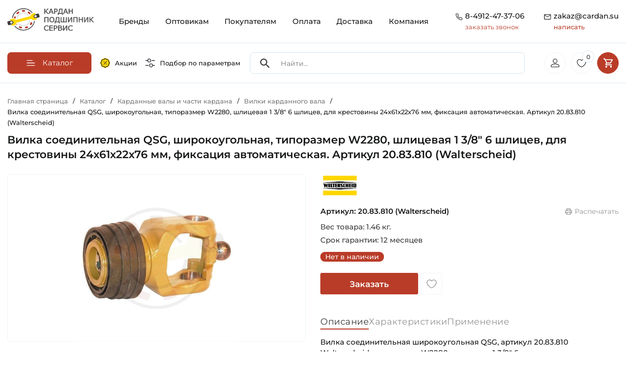

--- FILE ---
content_type: text/html; charset=UTF-8
request_url: https://cardan.su/catalog/vilki_kardannogo_vala/20.83.810_Walterscheid.html
body_size: 55759
content:
<!doctype html><html lang="ru"><head itemscope itemtype="https://schema.org/WPHeader"><meta http-equiv="Content-Type" content="text/html; charset=UTF-8" /><meta name="robots" content="index, follow" /><meta name="keywords" content="Каталог оригинальных запчастей для сельхозтехники" /><meta name="description" content="✓Оригинальный товар Walterscheid (Германия) Вилки широкоугольные соединительные на 80° серии W с фиксатором 20.83.810 (Walterscheid) ✓Гарантия, Доставка по РФ, Оптовые цены ✉zakaz@cardan.su" /><script data-skip-moving="true">(function(w, d, n) {var cl = "bx-core";var ht = d.documentElement;var htc = ht ? ht.className : undefined;if (htc === undefined || htc.indexOf(cl) !== -1){return;}var ua = n.userAgent;if (/(iPad;)|(iPhone;)/i.test(ua)){cl += " bx-ios";}else if (/Windows/i.test(ua)){cl += ' bx-win';}else if (/Macintosh/i.test(ua)){cl += " bx-mac";}else if (/Linux/i.test(ua) && !/Android/i.test(ua)){cl += " bx-linux";}else if (/Android/i.test(ua)){cl += " bx-android";}cl += (/(ipad|iphone|android|mobile|touch)/i.test(ua) ? " bx-touch" : " bx-no-touch");cl += w.devicePixelRatio && w.devicePixelRatio >= 2? " bx-retina": " bx-no-retina";if (/AppleWebKit/.test(ua)){cl += " bx-chrome";}else if (/Opera/.test(ua)){cl += " bx-opera";}else if (/Firefox/.test(ua)){cl += " bx-firefox";}ht.className = htc ? htc + " " + cl : cl;})(window, document, navigator);</script><link href="/bitrix/js/ui/design-tokens/dist/ui.design-tokens.min.css?171687971423463" rel="stylesheet" /><link href="/bitrix/js/ui/fonts/opensans/ui.font.opensans.min.css?16874231222273" rel="stylesheet" /><link href="/bitrix/js/main/popup/dist/main.popup.bundle.min.css?175137500228056" rel="stylesheet" /><link href="/bitrix/js/ui/design-tokens/air/dist/air-design-tokens.min.css?1759233089106588" rel="stylesheet" /><link href="/bitrix/js/ui/icon-set/icon-base.min.css?17513750711604" rel="stylesheet" /><link href="/bitrix/js/ui/icon-set/actions/style.min.css?175137507119578" rel="stylesheet" /><link href="/bitrix/js/ui/icon-set/main/style.min.css?175137507174857" rel="stylesheet" /><link href="/bitrix/js/ui/icon-set/outline/style.min.css?1763386097104296" rel="stylesheet" /><link href="/bitrix/js/main/sidepanel/dist/side-panel.bundle.min.css?176338607722056" rel="stylesheet" /><link href="/bitrix/css/main/themes/red/style.min.css?1687423157328" rel="stylesheet" /><link href="/bitrix/css/main/themes/blue/style.min.css?1687423157331" rel="stylesheet" /><link href="/bitrix/cache/css/s1/rzfkl/page_394bdca66dc6c5e52629859b6b90f703/page_394bdca66dc6c5e52629859b6b90f703_v1.css?176432041730708" rel="stylesheet" /><link href="/bitrix/cache/css/s1/rzfkl/template_38e7c2b03332909d448d5f7ac0c44531/template_38e7c2b03332909d448d5f7ac0c44531_v1.css?176432030763903" data-template-style="true" rel="stylesheet" /><link href="/bitrix/panel/main/popup.min.css?168742312719928" data-template-style="true" rel="stylesheet" /><script type="extension/settings" data-extension="currency.currency-core">{"region":"ru"}</script><!-- Yandex.Metrika counter --><!-- /Yandex.Metrika counter --><meta name="viewport" content="width=device-width, height=device-height, initial-scale=1.0, user-scalable=no"><meta name="format-detection" content="telephone=no"><link rel="apple-touch-icon" sizes="57x57" href="/local/ico/apple-icon-57x57.png"><link rel="apple-touch-icon" sizes="60x60" href="/local/ico/apple-icon-60x60.png"><link rel="apple-touch-icon" sizes="72x72" href="/local/ico/apple-icon-72x72.png"><link rel="apple-touch-icon" sizes="76x76" href="/local/ico/apple-icon-76x76.png"><link rel="apple-touch-icon" sizes="114x114" href="/local/ico/apple-icon-114x114.png"><link rel="apple-touch-icon" sizes="120x120" href="/local/ico/apple-icon-120x120.png"><link rel="apple-touch-icon" sizes="144x144" href="/local/ico/apple-icon-144x144.png"><link rel="apple-touch-icon" sizes="152x152" href="/local/ico/apple-icon-152x152.png"><link rel="apple-touch-icon" sizes="180x180" href="/local/ico/apple-icon-180x180.png"><link rel="icon" type="image/png" sizes="192x192" href="/local/ico/android-icon-192x192.png"><link rel="icon" type="image/png" sizes="32x32" href="/local/ico/favicon-32x32.png"><link rel="icon" type="image/png" sizes="96x96" href="/local/ico/favicon-96x96.png"><link rel="icon" type="image/png" sizes="16x16" href="/local/ico/favicon-16x16.png"><link rel="manifest" href="/local/ico/manifest.json"><meta name="msapplication-TileColor" content="#ffffff"><meta name="msapplication-TileImage" content="/local/ico/ms-icon-144x144.png"><meta name="theme-color" content="#ffffff"><meta name="yandex-verification" content="abaf22f259cd2146"/><meta name="google-site-verification" content="bxGUyGz5C_7Ugonou0QfB3O0SuvkjPybO0QcaEzzVEY"/><script type="application/ld+json">
            {
                "@context": "https://schema.org",
                "@type": "LocalBusiness",
                "name": "ООО \"Кардан Подшипник Сервис\"",
                "url": "https://cardan.su/",
                "logo": "https://cardan.su/upload/company-photo/logo.png",
                "image": "https://cardan.su/upload/company-photo/online store banner.webp",
                "description": "Компания «Кардан Подшипник Сервис» разрабатывает, производит и продает карданные валы и подшипники с 2009 года. Наши товары используются в различных сферах, включая промышленность, сельское хозяйство и быт. Интернет-магазин CARDAN.SU позволяет легко выбрать нужные изделия и получить быструю доставку.",
                "address": {
                    "@type": "PostalAddress",
                    "streetAddress": "М-5 Урал, 197-й километр (Окружная дорога), с2",
                    "addressLocality": "Рязань",
                    "addressRegion": "Рязанская область",
                    "postalCode": "390011",
                    "addressCountry": "Россия"
                },
                "review": {
                    "@type": "Review",
                    "reviewRating": {
                        "@type": "Rating",
                        "ratingValue": "4.8",
                        "bestRating": "5"
                    },
                    "author": {
                        "@type": "Person",
                        "name": "Denis Ezhov"
                    }
                },
                "geo": {
                    "@type": "GeoCoordinates",
                    "latitude": "54.58195269905599",
                    "longitude": "39.7557969768696"
                },
                "hasMap": "https://maps.app.goo.gl/LFCn4Bbz9tv8Wf118",
                "openingHoursSpecification": [
                    {
                        "@type": "OpeningHoursSpecification",
                        "dayOfWeek": ["Monday", "Tuesday", "Wednesday", "Thursday"],
                        "opens": "08:30",
                        "closes": "17:30"
                    },
                    {
                        "@type": "OpeningHoursSpecification",
                        "dayOfWeek": ["Friday"],
                        "opens": "08:30",
                        "closes": "16:30"
                    },
                    {
                        "@type": "OpeningHoursSpecification",
                        "dayOfWeek": ["Saturday", "Sunday"],
                        "opens": "",
                        "closes": ""
                    }
                ],
                "contactPoint": {
                    "@type": "ContactPoint",
                    "telephone": "+7(4912)47-37-06"
                }
            }
        </script><title itemprop="headline">Вилка соединительная QSG, широкоугольная, типоразмер W2280, шлицевая 1 3/8&quot; 6 шлицев, для крестовины 24х61х22х76 мм, фиксация автоматическая. Артикул 20.83.810 (Walterscheid) ✓CARDAN.SU</title></head><body><!--'start_frame_cache_mMxBjE'--><!--'end_frame_cache_mMxBjE'--><div class="container"><header class="site_header"><div class="row" id="search_scroll"><div class="col-lg-2 col-6"><a href="/" class="site_header_logo"><img src="/local/templates/rzfkl/img/logo.svg" alt="Кардан Подшипник Сервис"></a></div><div class="col-lg-10 col-6"><nav class="site_header_nav"><div class="mobile_header_links"><a href="/sales/"><svg class="mobile_header_links_sales"><use xlink:href="#sales"></use></svg></a><a href="/#global_filter"><svg><use xlink:href="#filter_eq"></use></svg></a><button class="mobile_header_links_menu"><svg class="icon"><use xlink:href="#gamburger_menu"></use></svg></button></div><div class="site_header_menu_over"></div><ul class="site_header_menu" itemscope itemtype="https://schema.org/SiteNavigationElement"><li class="mobile_menu_contacts"><span class="mobile_menu_contacts_block"><svg class="icon"><use xlink:href="#header_tel"></use></svg><span><a href="tel:8-4912-47-37-06">8-4912-47-37-06</a><button type="button" class="open_popap_window">заказать звонок</button></span></span><span class="mobile_menu_contacts_block"><svg class="icon"><use xlink:href="#header_mail"></use></svg><span><a href="mailto:zakaz@cardan.su">zakaz@cardan.su</a><button type="button" class="open_popap_window">написать</button></span></span></li><li><a itemprop="url" href="/brand/" class="root-item">Бренды</a></li><li><a itemprop="url" href="/wholesalers/" class="root-item">Оптовикам</a></li><li><a itemprop="url" href="/buyers/" class="root-item">Покупателям</a></li><li><a itemprop="url" href="/payment/" class="root-item">Оплата</a></li><li><a itemprop="url" href="/delivery/" class="root-item">Доставка</a></li><li><a itemprop="url" href="/company/" class="root-item">Компания</a></li></ul></nav><div class="site_header_contacts"><div class="site_header_contacts_block"><svg class="icon"><use xlink:href="#header_tel"></use></svg><div><a href="tel:8-4912-47-37-06" onclick="ym(49749835, 'reachGoal', 'clic_phone_header'); return true;">8-4912-47-37-06</a><button type="button" class="get_re_call" data-text="26-01-2026 11:53:32"> заказать звонок </button></div></div><div class="site_header_contacts_block"><svg class="icon"><use xlink:href="#header_mail"></use></svg><div><a href="mailto:zakaz@cardan.su" rel="nofollow" onclick="ym(49749835, 'reachGoal', 'clic_mail_header'); return true;"> zakaz@cardan.su <span>написать</span></a></div></div></div></div></div></header></div><div id="scroll_header_clb"></div><div id="scroll_header" class="header_catalog"><div class="container"><nav class="header_catalog_row" itemscope itemtype="https://schema.org/SiteNavigationElement"><div class="header_catalog_row_nav"><button type="button" class="header_nav_button"><svg class="icon"><use xlink:href="#burger"></use></svg><span>Каталог</span></button><nav class="header_catalog_nav" itemscope itemtype="https://schema.org/SiteNavigationElement"><ul class="header_nav_ul"><ul><li><a itemprop="url" class="lev1" href="/catalog/kardannye_valy_i_chasti_kardana/"><span style="background-image: url(/upload/uf/4e9/g0556wb0k55rfqtzp9i6u95r5jahdp7a.svg)"></span><strong>Карданные валы и части кардана</strong><i><svg><use xlink:href="#arrow_red"></use></svg></i></a><ul><li><a itemprop="url" href="/catalog/kardannye_valy_dlya_selkhoztekhniki/"><span style="background-image: url(/upload/resize_cache/iblock/9b1/80_80_2/7hkm40hlooptv2xrvxn00q4z2gsmvfrc.jpg)"></span><strong>Карданные валы для сельхозтехники</strong></a></li><li><a itemprop="url" href="/catalog/aksessuary_kardannykh_valov/"><span style="background-image: url(/upload/resize_cache/iblock/3b6/80_80_2/lxiiquntx1bvy19n03y07j43ltf16dup.jpg)"></span><strong>Аксессуары карданных валов</strong></a></li><li><a itemprop="url" href="/catalog/kardannye_valy_dlya_promyshlennosti/"><span style="background-image: url(/upload/resize_cache/iblock/587/80_80_2/p74cr0qtmkncrdsyw9fneo622m6yz6wy.JPG)"></span><strong>Карданные валы для промышленности</strong></a></li><li><a itemprop="url" href="/catalog/vilki_kardannogo_vala/"><span style="background-image: url(/upload/resize_cache/iblock/bde/80_80_2/1bd12cl86enrlu48zrddrfkus902fpd2.jpg)"></span><strong>Вилки карданного вала</strong></a></li><li><a itemprop="url" href="/catalog/mufty_predokhranitelnye_kardannogo_vala/"><span style="background-image: url(/upload/resize_cache/iblock/7b0/80_80_2/8fyfnyi9srqbjajh434624m01k7zt3yo.jpg)"></span><strong>Муфты предохранительные карданного вала</strong></a></li><li><a itemprop="url" href="/catalog/krestoviny/"><span style="background-image: url(/upload/resize_cache/iblock/97f/80_80_2/a23wfm4mvguasoceqzp8dz91jyx9q2zo.jpg)"></span><strong>Крестовины</strong></a></li><li><a itemprop="url" href="/catalog/perekhodniki_kardannykh_valov/"><span style="background-image: url(/upload/resize_cache/iblock/1b8/80_80_2/k5z8ytogzfizagczr8r1k50igs6tfw20.jpg)"></span><strong>Переходники карданных валов</strong></a></li><li><a itemprop="url" href="/catalog/profili_kardannogo_vala/"><span style="background-image: url(/upload/resize_cache/iblock/23c/80_80_2/ktrjp7bhmjrfj9r9341xcvoybxw8qaic.jpg)"></span><strong>Профили карданного вала</strong></a></li></ul></li><li><a itemprop="url" class="lev1" href="/catalog/podshipniki/"><span style="background-image: url(/upload/uf/e49/vo4v3nj1m9pfjiprue0izx6q22dj6hca.svg)"></span><strong>Подшипники</strong><i><svg><use xlink:href="#arrow_red"></use></svg></i></a><ul><li><a itemprop="url" href="/catalog/podshipnikovye_uzly_v_sbore_tipa_y/"><span style="background-image: url(/upload/resize_cache/iblock/da6/80_80_2/bs9q7tvzwt8xo45uw27vxicl38hjxhvn.jpg)"></span><strong>Подшипниковые узлы в сборе типа Y</strong></a></li><li><a itemprop="url" href="/catalog/korpusnye_sharikovye_podshipniki_tipa_y/"><span style="background-image: url(/upload/resize_cache/iblock/6a2/80_80_2/d9wdktyyv3cvbunjeanyt3rr5vfvh06q.jpg)"></span><strong>Корпусные шариковые подшипники типа Y</strong></a></li><li><a itemprop="url" href="/catalog/zakreplyaemye_selkhoz_podshipniki_tip_w_gw_gwst_krr/"><span style="background-image: url(/upload/resize_cache/iblock/648/80_80_2/pqkqneg2wpsv0609bwwdvmmctxq4u9tz.jpg)"></span><strong>Закрепляемые сельхоз подшипники тип W, GW, GWST, KRR</strong></a></li><li><a itemprop="url" href="/catalog/radialnye_sharikovye_odnoryadnye_podshipniki/"><span style="background-image: url(/upload/resize_cache/iblock/c79/80_80_2/gj4mrb0ow14q4hre2hdkxkg8k2npmklz.jpg)"></span><strong>Радиальные шариковые однорядные подшипники</strong></a></li><li><a itemprop="url" href="/catalog/radialnye_sharikovye_dvukhryadnye_podshipniki/"><span style="background-image: url(/upload/resize_cache/iblock/b59/80_80_2/wm1362cgbvflx4c1rfow24rlegj7vsbl.jpg)"></span><strong>Радиальные шариковые двухрядные подшипники</strong></a></li><li><a itemprop="url" href="/catalog/radialno_upornye_sharikovye_odnoryadnye_podshipniki/"><span style="background-image: url(/upload/resize_cache/iblock/ad8/80_80_2/10i0d5hj7s4oz2rh26w64gn6fvslpeo2.jpg)"></span><strong>Радиально-упорные шариковые однорядные подшипники</strong></a></li><li><a itemprop="url" href="/catalog/radialno_upornye_sharikovye_dvukhryadnye_podshipniki/"><span style="background-image: url(/upload/resize_cache/iblock/052/80_80_2/nidc20uone5g52qugxf67lpfj9xxuza3.jpg)"></span><strong>Радиально-упорные шариковые двухрядные подшипники</strong></a></li><li><a itemprop="url" href="/catalog/samoustanavlivayushchiesya_sharikovye_podshipniki/"><span style="background-image: url(/upload/resize_cache/iblock/1a3/80_80_2/td81rnkp0tb7770mlkqa161su2mc99ni.jpg)"></span><strong>Самоустанавливающиеся шариковые подшипники</strong></a></li><li><a itemprop="url" href="/catalog/tsilindricheskie_rolikovye_odnoryadnye_podshipniki/"><span style="background-image: url(/upload/resize_cache/iblock/82a/80_80_2/p42ew1xjuvnxsmi4egcy0q9lz2vwoo0w.jpg)"></span><strong>Цилиндрические роликовые однорядные подшипники</strong></a></li><li><a itemprop="url" href="/catalog/tsilindricheskie_rolikovye_dvukhryadnye_podshipniki/"><span style="background-image: url(/upload/resize_cache/iblock/6d3/80_80_2/idlmlwknimqwdpmvs2cvdisvaa1g3iv3.jpg)"></span><strong>Цилиндрические роликовые двухрядные подшипники</strong></a></li><li><a itemprop="url" href="/catalog/igolchatye_rolikovye_podshipniki/"><span style="background-image: url(/upload/resize_cache/iblock/62c/80_80_2/pr0vi5a74zrvq8r8c0vcxmpfye12z7tn.jpg)"></span><strong>Игольчатые роликовые подшипники</strong></a></li><li><a itemprop="url" href="/catalog/sfericheskie_rolikovye_dvukhryadnye_podshipniki/"><span style="background-image: url(/upload/resize_cache/iblock/558/80_80_2/zl6s0wbs7sphq1pwba34131z7cgxvk1n.jpg)"></span><strong>Сферические роликовые двухрядные подшипники</strong></a></li><li><a itemprop="url" href="/catalog/konicheskie_rolikovye_odnoryadnye_podshipniki/"><span style="background-image: url(/upload/resize_cache/medialibrary/b1f/ei26fxn8vgu0dwmtnh5c8ynko6m9k4s7/80_80_2/Konicheskiy-rolikovyy-odnoryadnyy-podshipnik-SNH-Foto-1-600kh600.jpg)"></span><strong>Конические роликовые однорядные подшипники</strong></a></li><li><a itemprop="url" href="/catalog/konicheskie_rolikovye_dvukhryadnye_podshipniki/"><span style="background-image: url(/upload/resize_cache/iblock/924/80_80_2/hk03fd3g4h5oez2mgg39z2h1ekq8cmtv.jpg)"></span><strong>Конические роликовые двухрядные подшипники</strong></a></li><li><a itemprop="url" href="/catalog/prinadlezhnosti_dlya_podshipnikov/"><span style="background-image: url(/upload/resize_cache/iblock/464/80_80_2/2fby6sfn252i328o7dikg7xw00vevqg8.jpg)"></span><strong>Принадлежности для подшипников</strong></a></li><li><a itemprop="url" href="/catalog/zakrepitelnye_vtulki_dlya_podshipnikov/"><span style="background-image: url(/upload/resize_cache/iblock/c51/80_80_2/7ymulpeuo4z4d75snkvtnkggj1zjzvzr.jpg)"></span><strong>Закрепительные втулки для подшипников</strong></a></li><li><a itemprop="url" href="/catalog/radialnye_sfericheskie_podshipniki_skolzheniya/"><span style="background-image: url(/upload/resize_cache/iblock/cf6/80_80_2/44tzaz50maek7ej6a8pnxl0lmzosz4mk.png)"></span><strong>Радиальные сферические подшипники скольжения</strong></a></li><li><a itemprop="url" href="/catalog/podshipniki_s_valom_v_sbore/"><span style="background-image: url(/upload/resize_cache/iblock/d0f/80_80_2/ocdhrrhpon9kzgjtao0zpho4s9mv515e.jpg)"></span><strong>Подшипники с валом в сборе</strong></a></li><li><a itemprop="url" href="/catalog/korpusa_bez_podshipnika_tip_y/"><span style="background-image: url(/upload/resize_cache/iblock/904/80_80_2/29z5lihf171didrtrpex5zeyvyyd6owz.jpg)"></span><strong>Корпуса без подшипника тип Y</strong></a></li><li><a itemprop="url" href="/catalog/upornye_sharikovye_podshipniki/"><span style="background-image: url(/upload/resize_cache/iblock/b5e/80_80_2/hid9b7ufd6m8ge6tm2zfs2gadh6ufxw3.jpg)"></span><strong>Упорные шариковые подшипники</strong></a></li></ul></li><li><a itemprop="url" class="lev1" href="/catalog/stupitsy_1/"><span style="background-image: url(/upload/uf/7dd/p72x9lbdrgx8erfspcfpmafinku0gecp.svg)"></span><strong>Ступицы</strong><i><svg><use xlink:href="#arrow_red"></use></svg></i></a><ul><li><a itemprop="url" href="/catalog/stupitsy_dlya_avtomobiley/"><span style="background-image: url(/upload/resize_cache/iblock/7fd/80_80_2/7dn5ma3us3k21y9irt7ezq77gjx602jn.jpg)"></span><strong>Ступицы для автомобилей</strong></a></li><li><a itemprop="url" href="/catalog/stupitsy_dlya_selkhoztekhniki/"><span style="background-image: url(/upload/resize_cache/iblock/143/80_80_2/gaq3gqwv752wtjopn62hi8npztk2ncjz.jpg)"></span><strong>Ступицы для сельхозтехники</strong></a></li></ul></li><li><a itemprop="url" class="lev1" href="/catalog/smazki_pasty_ochistiteli_sistemy_smazyvaniya/"><span style="background-image: url(/upload/uf/e42/p0xcbyby482b3ov4i0wwljsh0c5s9y56.svg)"></span><strong>Смазки, Пасты, Очистители, Системы смазывания</strong><i><svg><use xlink:href="#arrow_red"></use></svg></i></a><ul><li><a itemprop="url" href="/catalog/antikorroziynye_smazki/"><span style="background-image: url(/upload/resize_cache/iblock/15b/80_80_2/d0a64snetlc0nn0ecwzn7j60pyxzzo37.jpeg)"></span><strong>Антикоррозийные смазки</strong></a></li><li><a itemprop="url" href="/catalog/konstistentnye_smazki/"><span style="background-image: url(/upload/resize_cache/iblock/29f/80_80_2/iv1oil2w0qwha5qolxiqigfcqxnc06zd.jpg)"></span><strong>Констистентные смазки</strong></a></li><li><a itemprop="url" href="/catalog/sukhie_smazki/"><span style="background-image: url(/upload/resize_cache/iblock/cca/80_80_2/4a6rfqtmujxj5u3wecf3e8mi8576vae1.jpeg)"></span><strong>Сухие смазки</strong></a></li><li><a itemprop="url" href="/catalog/ochistiteli_produkty_dlya_tekhobsluzhivaniya/"><span style="background-image: url(/upload/resize_cache/iblock/e86/80_80_2/qd26x5p4v7wz74m02ef2h1fvxz4pcxwl.jpg)"></span><strong>Очистители, Продукты для техобслуживания</strong></a></li><li><a itemprop="url" href="/catalog/masla/"><span style="background-image: url(/upload/resize_cache/iblock/839/80_80_2/5dervohcbnovh6oy51zhnh1y5rqpf6tt.jpeg)"></span><strong>Масла</strong></a></li><li><a itemprop="url" href="/catalog/pasty/"><span style="background-image: url(/upload/resize_cache/iblock/6c6/80_80_2/eqihdsfo6gabiextwr348gbumb2bxgcv.png)"></span><strong>Пасты</strong></a></li><li><a itemprop="url" href="/catalog/sistemy_smazyvaniya_lubrikatory/"><span style="background-image: url(/upload/resize_cache/iblock/801/80_80_2/igpkjdh7u3j10a73dgnt8nibjtnw9i43.jpg)"></span><strong>Системы смазывания, Лубрикаторы</strong></a></li><li><a itemprop="url" href="/catalog/zhidkosti_dlya_omyvatelya_stekla/"><span style="background-image: url(/upload/resize_cache/iblock/7ef/80_80_2/adlmdzaobkn40p481r6xshsut3icwv9s.jpg)"></span><strong>Жидкости для омывателя стекла</strong></a></li></ul></li><li><a itemprop="url" class="lev1" href="/catalog/tsepi/"><span style="background-image: url(/upload/uf/4eb/f55ufxe4m6yz17o3uok0lx9wiwnmm570.svg)"></span><strong>Цепи</strong><i><svg><use xlink:href="#arrow_red"></use></svg></i></a><ul><li><a itemprop="url" href="/catalog/tsepi_privodnye/"><span style="background-image: url(/upload/resize_cache/iblock/114/80_80_2/slzi0w21fcb6ntsrdwdj6ops5cznrs0j.jpg)"></span><strong>Цепи приводные</strong></a></li><li><a itemprop="url" href="/catalog/perekhodnye_zvenya_dlya_tsepi_1/"><span style="background-image: url(/upload/resize_cache/iblock/fc1/80_80_2/85k3jua2grq74iw48n0k3a90znf0gw9r.jpg)"></span><strong>Переходные звенья для цепи</strong></a></li><li><a itemprop="url" href="/catalog/soedinitelnye_zvenya_dlya_tsepi_zamki/"><span style="background-image: url(/upload/resize_cache/iblock/bf6/80_80_2/71ogyi3au6uy65kxgqtok02qjmd7oq1a.JPG)"></span><strong>Соединительные звенья для цепи (Замки)</strong></a></li></ul></li><li><a itemprop="url" class="lev1" href="/catalog/rezino_tekhnicheskie_izdeliya/"><span style="background-image: url(/upload/uf/b42/f872gf0qb7h3vzxc3zy8wkdtbumsc5m1.svg)"></span><strong>Резино-Технические Изделия</strong><i><svg><use xlink:href="#arrow_red"></use></svg></i></a><ul><li><a itemprop="url" href="/catalog/o-rings/"><span style="background-image: url(/upload/resize_cache/iblock/f34/j4g1q869btny0v80x0sy37z22ylshvpm/80_80_2/3751277N_Kramp_1.3_Foto_600kh600.webp)"></span><strong>Кольца уплотнительные</strong></a></li><li><a itemprop="url" href="/catalog/uplotneniya_salniki/"><span style="background-image: url(/upload/resize_cache/iblock/fdc/80_80_2/vra5nty3myw0sy731115fxblovwvd323.jpg)"></span><strong>Уплотнения, Сальники</strong></a></li><li><a itemprop="url" href="/catalog/remni/"><span style="background-image: url(/upload/resize_cache/iblock/725/80_80_2/bsqo2piqk15not5chie5wn6k3l447pm7.jpg)"></span><strong>Ремни</strong></a></li><li><a itemprop="url" href="/catalog/silent-blocks/"><span style="background-image: url(/upload/resize_cache/iblock/cc1/g7x2n7tm3dv5n2shcgzewaf9dx0ckp2v/80_80_2/1006100018_HD_Meyle_Foto_1.3_600kh600.jpg)"></span><strong>Сайлентблоки</strong></a></li></ul></li><li><a itemprop="url" class="lev1" href="/catalog/kolesa_bandazhi_shiny_katki/"><span style="background-image: url(/upload/uf/e23/5ik767iz0ak2hl2ickhu61xxhtdaxijv.svg)"></span><strong>Колеса, Бандажи (Шины)</strong><i><svg><use xlink:href="#arrow_red"></use></svg></i></a><ul><li><a itemprop="url" href="/catalog/kolesa_selskokhozyaystvennye/"><span style="background-image: url(/upload/resize_cache/iblock/19e/80_80_2/neshswjt5i4i3o8ejcdbr3fqil4jh9x8.jpg)"></span><strong>Колеса сельскохозяйственные</strong></a></li><li><a itemprop="url" href="/catalog/bandazhi_shiny_selskokhozyaystvennye/"><span style="background-image: url(/upload/resize_cache/iblock/a37/80_80_2/yzyp0jke6cbanfktbty0stm3b1ekfeac.jpg)"></span><strong>Бандажи (Шины) сельскохозяйственные</strong></a></li></ul></li><li><a itemprop="url" class="lev1" href="/catalog/fasteners_hardware/"><span style="background-image: url(/upload/uf/f99/y67h13s8ly169hxqwri608z256qm217a/Fasteners.svg)"></span><strong>Крепеж (Метизы)</strong><i><svg><use xlink:href="#arrow_red"></use></svg></i></a><ul><li><a itemprop="url" href="/catalog/bolts/"><span style="background-image: url(/upload/resize_cache/iblock/418/96t28q5utheocqjcjig3meyikr5927im/80_80_2/9331230P001_Kramp_1.3_Foto_600kh600.webp)"></span><strong>Болты</strong></a></li><li><a itemprop="url" href="/catalog/nuts/"><span style="background-image: url(/upload/resize_cache/iblock/5aa/80i5c8jqxl6m1rxwragpld8d1idsu4n0/80_80_2/Gayki.webp)"></span><strong>Гайки</strong></a></li><li><a itemprop="url" href="/catalog/washers/"><span style="background-image: url(/upload/resize_cache/iblock/134/w5fu16jvlzxekmzx6b173e923g06ntqf/80_80_2/SHayby.webp)"></span><strong>Шайбы</strong></a></li><li><a itemprop="url" href="/catalog/pins/"><span style="background-image: url(/upload/resize_cache/iblock/295/pjmico2v13pawmha2xfrze0cwpad0hm8/80_80_2/SHtifty.webp)"></span><strong>Штифты</strong></a></li></ul></li><li><a itemprop="url" class="lev1" href="/catalog/zapchasti_dlya_selkhoztekhniki/"><span style="background-image: url(/upload/uf/202/m1fi1dgbhil5nae3ru4axbjfpnv59sbx.svg)"></span><strong>Запчасти для сельхозтехники</strong><i><svg><use xlink:href="#arrow_red"></use></svg></i></a><ul><li><a itemprop="url" href="/catalog/amazone/"><span style="background-image: url(/upload/resize_cache/iblock/da0/13fpmv6uspn3umo3hw6h6grb4aolfgqo/80_80_2/Amazone.webp)"></span><strong>Amazone</strong></a></li><li><a itemprop="url" href="/catalog/baridgelli/"><span style="background-image: url(/upload/resize_cache/iblock/484/djvq1pjnotabein1o8bo0am8myzhvjkl/80_80_2/Ikonka-dlya-razdela-Barigelli-Zapchasti-dlya-selkhoztekhniki-_-CARDAN.SU.jpg)"></span><strong>Baridgelli</strong></a></li><li><a itemprop="url" href="/catalog/bednar/"><span style="background-image: url(/upload/resize_cache/iblock/088/oza86eyl994pxyf1x6qigzykigwih4ol/80_80_2/Ikonka-dlya-razdela-Bednar-Zapchasti-dlya-selkhoztekhniki-_-CARDAN.SU.jpg)"></span><strong>Bednar</strong></a></li><li><a itemprop="url" href="/catalog/carre/"><span style="background-image: url(/upload/resize_cache/iblock/915/57hwpzmfrvjg0mcvdi4flix7tzmc6l5h/80_80_2/Ikonka-dlya-razdela-Carre-Zapchasti-dlya-selkhoztekhniki-_-CARDAN.SU.jpg)"></span><strong>Carre</strong></a></li><li><a itemprop="url" href="/catalog/case/"><span style="background-image: url(/upload/resize_cache/iblock/9b7/6o0gi1uuu3cqteikx43qjp8j8aw6vxf5/80_80_2/Ikonka-dlya-razdela-Case-Zapchasti-dlya-selkhoztekhniki-_-CARDAN.SU.jpg)"></span><strong>Case</strong></a></li><li><a itemprop="url" href="/catalog/claas/"><span style="background-image: url(/upload/resize_cache/iblock/12a/u9ic5haiqe2cux0nis4qps07hsr54z0n/80_80_2/Ikonka-dlya-razdela-Claas-Zapchasti-dlya-selkhoztekhniki-_-CARDAN.SU.jpg)"></span><strong>Claas</strong></a></li><li><a itemprop="url" href="/catalog/deutz_fahr/"><span style="background-image: url(/upload/resize_cache/iblock/429/ds8zhvnm4ujwa91w37opmtjt3m8rgzoo/80_80_2/Ikonka-dlya-razdela-Deutz-Fahr-Zapchasti-dlya-selkhoztekhniki-_-CARDAN.SU.jpg)"></span><strong>Deutz-Fahr</strong></a></li><li><a itemprop="url" href="/catalog/farmet/"><span style="background-image: url(/upload/resize_cache/iblock/020/o083mupisxrjfv44jor45fr97i0pgqwz/80_80_2/Ikonka-dlya-razdela-Farmet-Zapchasti-dlya-selkhoztekhniki-_-CARDAN.SU.jpg)"></span><strong>Farmet</strong></a></li><li><a itemprop="url" href="/catalog/fortschritt/"><span style="background-image: url(/upload/resize_cache/iblock/447/5zfv428ins850v0tye2vu6lpvumz7w5a/80_80_2/Ikonka-dlya-razdela-Fortshritt-Zapchasti-dlya-selkhoztekhniki-_-CARDAN.SU.jpg)"></span><strong>Fortschritt</strong></a></li><li><a itemprop="url" href="/catalog/gaspardo/"><span style="background-image: url(/upload/resize_cache/iblock/5a1/smjm8d5oql9a5xs1m1hnswowsdwv81rh/80_80_2/Ikonka-dlya-razdela-Gaspardo-Zapchasti-dlya-selkhoztekhniki-_-CARDAN.SU.jpg)"></span><strong>Gaspardo</strong></a></li><li><a itemprop="url" href="/catalog/great_plains/"><span style="background-image: url(/upload/resize_cache/iblock/47d/0loj37kdarfotyqv4w3hyi1rf9wcxluw/80_80_2/Ikonka-dlya-razdela-Great-Plains-Zapchasti-dlya-selkhoztekhniki-_-CARDAN.SU.jpg)"></span><strong>Great Plains</strong></a></li><li><a itemprop="url" href="/catalog/grimme/"><span style="background-image: url(/upload/resize_cache/iblock/359/jx6mkjo2mzt0npu9bgevriqbcmaudlp3/80_80_2/Ikonka-dlya-razdela-Grimme-Zapchasti-dlya-selkhoztekhniki-_-CARDAN.SU.jpg)"></span><strong>Grimme</strong></a></li><li><a itemprop="url" href="/catalog/hatzenbichler/"><span style="background-image: url(/upload/resize_cache/iblock/42d/ugo2euic0weoefw64hhwb00k16cd4zey/80_80_2/Ikonka-dlya-razdela-Hatzenbichler-Zapchasti-dlya-selkhoztekhniki-_-CARDAN.SU.jpg)"></span><strong>Hatzenbichler</strong></a></li><li><a itemprop="url" href="/catalog/khorsh/"><span style="background-image: url(/upload/resize_cache/iblock/30d/e2sf4gvpijpbqdddswpcgj9qqu3chllj/80_80_2/Ikonka-dlya-razdela-KHorsh-Zapchasti-dlya-selkhoztekhniki-_-CARDAN.SU.jpg)"></span><strong>Horsch</strong></a></li><li><a itemprop="url" href="/catalog/imt/"><span style="background-image: url(/upload/resize_cache/iblock/318/xafqx4as7wp81evi7d9o6eqgadbg4mgf/80_80_2/Ikonka-dlya-razdela-IMT-Zapchasti-dlya-selkhoztekhniki-_-CARDAN.SU.jpg)"></span><strong>IMT</strong></a></li><li><a itemprop="url" href="/catalog/john_deere/"><span style="background-image: url(/upload/resize_cache/iblock/060/1bhdhpy2pcg22en3dsznsc6o04jnehml/80_80_2/Ikonka-dlya-razdela-Dzhon-Dir-Zapchasti-dlya-selkhoztekhniki-_-CARDAN.SU.jpg)"></span><strong>John Deere</strong></a></li><li><a itemprop="url" href="/catalog/kewanee/"><span style="background-image: url(/upload/resize_cache/iblock/cae/8ddohjujal3i630zlzl6j820y1ydzkom/80_80_2/Ikonka-dlya-razdelov-Zapchasti-dlya-selkhoztekhniki-_-CARDAN.SU.jpg)"></span><strong>Kewanee</strong></a></li><li><a itemprop="url" href="/catalog/kinze/"><span style="background-image: url(/upload/resize_cache/iblock/caa/u8egmawa3pjlwltry0xliq9wv0p0kqew/80_80_2/Ikonka-dlya-razdela-Kinze-Zapchasti-dlya-selkhoztekhniki-_-CARDAN.SU.jpg)"></span><strong>Kinze</strong></a></li><li><a itemprop="url" href="/catalog/krone/"><span style="background-image: url(/upload/resize_cache/iblock/f71/62vpf7k2utxd8jycgmirr1pqgey2wa3x/80_80_2/krone.webp)"></span><strong>Krone</strong></a></li><li><a itemprop="url" href="/catalog/kuhn/"><span style="background-image: url(/upload/resize_cache/iblock/a17/e05otyfi22ikqpqbqvviz7s0bpjxuxoi/80_80_2/Ikonka-dlya-razdela-Kuhn-Zapchasti-dlya-selkhoztekhniki-_-CARDAN.SU.jpg)"></span><strong>Kuhn</strong></a></li><li><a itemprop="url" href="/catalog/kverneland/"><span style="background-image: url(/upload/resize_cache/iblock/ff2/gy0p34afsb4nly31ylmbly9i8xebmolj/80_80_2/Ikonka-dlya-razdela-Kverneland-Zapchasti-dlya-selkhoztekhniki-_-CARDAN.SU.jpg)"></span><strong>Kverneland</strong></a></li><li><a itemprop="url" href="/catalog/lemken/"><span style="background-image: url(/upload/resize_cache/iblock/81b/mjih1pb9gl72udu3r6vbq7nfz0yyjaev/80_80_2/Ikonka-dlya-razdela-Lemken-Zapchasti-dlya-selkhoztekhniki-_-CARDAN.SU.jpg)"></span><strong>Lemken</strong></a></li><li><a itemprop="url" href="/catalog/massey_ferguson/"><span style="background-image: url(/upload/resize_cache/iblock/f66/dedgwqqxc9g562zb2jsaym9j1y7e6e32/80_80_2/Ikonka-dlya-razdela-Massey-Ferguson-Zapchasti-dlya-selkhoztekhniki-_-CARDAN.SU.jpg)"></span><strong>Massey Ferguson</strong></a></li><li><a itemprop="url" href="/catalog/monosem/"><span style="background-image: url(/upload/resize_cache/iblock/540/sl0bjh3du6to729fq4felmf79tvawz7c/80_80_2/Ikonka-dlya-razdela-Monosem-Zapchasti-dlya-selkhoztekhniki-_-CARDAN.SU.jpg)"></span><strong>Monosem</strong></a></li><li><a itemprop="url" href="/catalog/new_holland/"><span style="background-image: url(/upload/resize_cache/iblock/2d1/4lgsd9m2gxotezkhlyhxrdnlvldyt0h2/80_80_2/Ikonka-dlya-razdela-New-Holland-Zapchasti-dlya-selkhoztekhniki-_-CARDAN.SU.jpg)"></span><strong>New Holland</strong></a></li><li><a itemprop="url" href="/catalog/pottinger/"><span style="background-image: url(/upload/resize_cache/iblock/e63/6jnvf4nw2u6wuqjqjelwih2y9uqrwkf7/80_80_2/Ikonka-dlya-razdela-Pottinger-Zapchasti-dlya-selkhoztekhniki-_-CARDAN.SU.jpg)"></span><strong>Pottinger</strong></a></li><li><a itemprop="url" href="/catalog/rabe/"><span style="background-image: url(/upload/resize_cache/iblock/9c0/ruuuud2uj3m4oik7ghtbm95jln1f1g5e/80_80_2/Ikonka-dlya-razdela-Rabe-Zapchasti-dlya-selkhoztekhniki-_-CARDAN.SU.jpg)"></span><strong>Rabe</strong></a></li><li><a itemprop="url" href="/catalog/ropa/"><span style="background-image: url(/upload/resize_cache/iblock/d1f/5sg8by8vcazrf7y1w06nmrgzuti8fp1u/80_80_2/Ikonka-dlya-razdela-Ropa-Zapchasti-dlya-selkhoztekhniki-_-CARDAN.SU.jpg)"></span><strong>Ropa</strong></a></li><li><a itemprop="url" href="/catalog/rostselmash/"><span style="background-image: url(/upload/resize_cache/iblock/17e/nqkzmzkiuikhcubapp6tj3ahjscrekjh/80_80_2/Ikonka-dlya-razdela-Rostselmash-Zapchasti-dlya-selkhoztekhniki-_-CARDAN.SU.jpg)"></span><strong>Rostselmash</strong></a></li><li><a itemprop="url" href="/catalog/semeato/"><span style="background-image: url(/upload/resize_cache/iblock/056/vr98b2vd5wte0yer1yqtl8qy45gw5x8m/80_80_2/Ikonka-dlya-razdela-Semeato-Zapchasti-dlya-selkhoztekhniki-_-CARDAN.SU.jpg)"></span><strong>Semeato</strong></a></li><li><a itemprop="url" href="/catalog/sfoggia/"><span style="background-image: url(/upload/resize_cache/iblock/558/9b2nlhxxnhs2q2ujva3y57ogiatoikob/80_80_2/Ikonka-dlya-razdela-Sfoggia-Zapchasti-dlya-selkhoztekhniki-_-CARDAN.SU.jpg)"></span><strong>Sfoggia</strong></a></li><li><a itemprop="url" href="/catalog/sulky/"><span style="background-image: url(/upload/resize_cache/iblock/599/rghm2ik6hrjgordx92xmln16wx6dh11d/80_80_2/Ikonka-dlya-razdela-Sulky-Zapchasti-dlya-selkhoztekhniki-_-CARDAN.SU.jpg)"></span><strong>Sulky</strong></a></li><li><a itemprop="url" href="/catalog/summers/"><span style="background-image: url(/upload/resize_cache/iblock/62f/ple4buwehj9a14v1e5q9593fpzi36rtw/80_80_2/Summers.webp)"></span><strong>Summers</strong></a></li><li><a itemprop="url" href="/catalog/sunflower/"><span style="background-image: url(/upload/resize_cache/iblock/c13/t148v0750ks7n4dgxlsl9zrjob274gq4/80_80_2/Ikonka-dlya-razdela-Sunflower_Summers-Zapchasti-dlya-selkhoztekhniki-_-CARDAN.SU.jpg)"></span><strong>Sunflower</strong></a></li><li><a itemprop="url" href="/catalog/vaderstad/"><span style="background-image: url(/upload/resize_cache/iblock/14d/wowbmjycbcwh5c21b6gmpxldm5zid5dy/80_80_2/Ikonka-dlya-razdela-Vaderstad-Zapchasti-dlya-selkhoztekhniki-_-CARDAN.SU.jpg)"></span><strong>Vaderstad</strong></a></li></ul></li><li><a itemprop="url" class="lev1" href="/catalog/avtozapchasti/"><span style="background-image: url(/upload/uf/650/gn84c9cgbq4b7oi6ktwa05862waa2nq7.svg)"></span><strong>Автозапчасти</strong><i><svg><use xlink:href="#arrow_red"></use></svg></i></a><ul><li><a itemprop="url" href="/catalog/bmw/"><span style="background-image: url(/upload/resize_cache/iblock/2cd/p4gzpqfykxped28vtzpojlmebp8cy3qj/80_80_2/BMW.webp)"></span><strong>BMW</strong></a></li><li><a itemprop="url" href="/catalog/daihatsu/"><span style="background-image: url(/upload/resize_cache/iblock/82e/xcc6739gn2ctsapz24tzqxlxyvsx88yz/80_80_2/Daihatsu.webp)"></span><strong>Daihatsu</strong></a></li><li><a itemprop="url" href="/catalog/gaz/"><span style="background-image: url(/upload/resize_cache/iblock/58e/5ateakqnen6znt55713nvq908izducis/80_80_2/GAZ.webp)"></span><strong>GAZ</strong></a></li><li><a itemprop="url" href="/catalog/hyundai_kia/"><span style="background-image: url(/upload/resize_cache/iblock/5ca/qze33pf9r442yq02av4ghj5b4tewbmwp/80_80_2/Hyundai_Kia.webp)"></span><strong>Hyundai/Kia</strong></a></li><li><a itemprop="url" href="/catalog/isuzu/"><span style="background-image: url(/upload/resize_cache/iblock/96c/oc6hdzxf5wb3x8vbi9k65ni84tjj33ic/80_80_2/Isuzu.webp)"></span><strong>Isuzu</strong></a></li><li><a itemprop="url" href="/catalog/iveco/"><span style="background-image: url(/upload/resize_cache/iblock/bb4/vukdi5tqkutrzzbrheio8vobkzas7hkr/80_80_2/Iveco.webp)"></span><strong>Iveco</strong></a></li><li><a itemprop="url" href="/catalog/land_rover/"><span style="background-image: url(/upload/resize_cache/iblock/2c1/hchygkwznxacs5wepnec4840s1rxjk5t/80_80_2/Land-Rover.webp)"></span><strong>Land Rover</strong></a></li><li><a itemprop="url" href="/catalog/maz/"><span style="background-image: url(/upload/resize_cache/iblock/02d/fy5hybf0j2fwj10lt1aff7pger2o50iq/80_80_2/Maz.webp)"></span><strong>MAZ</strong></a></li><li><a itemprop="url" href="/catalog/mazda/"><span style="background-image: url(/upload/resize_cache/iblock/aa2/baqw1jjsa3o9pabuasy01w7oiplfl3jh/80_80_2/Mazda.webp)"></span><strong>Mazda</strong></a></li><li><a itemprop="url" href="/catalog/mercedes/"><span style="background-image: url(/upload/resize_cache/iblock/daa/q5v8te4rqgvo7ytfiixuzmpeojyyg43y/80_80_2/Mercedes.webp)"></span><strong>Mercedes</strong></a></li><li><a itemprop="url" href="/catalog/mitsubishi/"><span style="background-image: url(/upload/resize_cache/iblock/91f/53tpt12vkd8fdiyhdupuj5bcjimcg49q/80_80_2/Mitsubishi.webp)"></span><strong>Mitsubishi</strong></a></li><li><a itemprop="url" href="/catalog/nissan/"><span style="background-image: url(/upload/resize_cache/iblock/638/a6jucm4thwnt8vptm49i096qj36zpbg0/80_80_2/Nissan.webp)"></span><strong>Nissan</strong></a></li><li><a itemprop="url" href="/catalog/scania/"><span style="background-image: url(/upload/resize_cache/iblock/422/mikjxxquu2ycapre842rwpveljgcs5md/80_80_2/Scania.webp)"></span><strong>Scania</strong></a></li><li><a itemprop="url" href="/catalog/ssang_yong/"><span style="background-image: url(/upload/resize_cache/iblock/314/0gt4w3hin2vstvg6oo9chwhhe1lk49f6/80_80_2/Ssang-Yong.webp)"></span><strong>Ssang Yong</strong></a></li><li><a itemprop="url" href="/catalog/suzuki/"><span style="background-image: url(/upload/resize_cache/iblock/c39/g4wy1feasdzmbn1a7an46y4plv63qy3x/80_80_2/Suzuki.webp)"></span><strong>Suzuki</strong></a></li><li><a itemprop="url" href="/catalog/toyota/"><span style="background-image: url(/upload/resize_cache/iblock/76e/2h38mx7ose1iik4s7ls6f2omsv157pe5/80_80_2/Toyota.webp)"></span><strong>Toyota</strong></a></li><li><a itemprop="url" href="/catalog/volvo/"><span style="background-image: url(/upload/resize_cache/iblock/b57/y34ze142ti8ayfhtinm4epq1ljxlpvoj/80_80_2/Volvo.webp)"></span><strong>Volvo</strong></a></li><li><a itemprop="url" href="/catalog/dopolnitelnoe_oborudovanie/"><span style="background-image: url(/upload/resize_cache/iblock/00e/lspccv9uf4k4abpbf09813jggr45dmpl/80_80_2/Optional-Equipment.webp)"></span><strong>Дополнительное оборудование</strong></a></li><li><a itemprop="url" href="/catalog/avtokhimiya/"><span style="background-image: url(/upload/resize_cache/iblock/b8e/i33wa7xf91b631v2qayq8192xeem898d/80_80_2/Auto-chemicals.webp)"></span><strong>Автохимия</strong></a></li></ul></li></ul></ul></nav></div><div class="header_catalog_row_links"><a itemprop="url" href="/sales/"><svg class="header_catalog_row_links_sales"><use xlink:href="#sales"></use></svg> Акции </a><a itemprop="url" href="/#global_filter" rel="nofollow"><svg><use xlink:href="#filter_eq_menu"></use></svg> Подбор по параметрам </a></div><div class="header_catalog_row_search"><div id="title-search"><form class="header_bottom_search" action="/search/index.php"><button name="s" type="submit" aria-label="Search"><svg><use xlink:href="#loop_search"></use></svg></button><input id="title-search-input" type="text" name="q" value="" placeholder="Найти..." size="40" maxlength="150" autocomplete="off"/></form></div></div><div class="header_catalog_row_user"><!--'start_frame_cache_iIjGFB'--><a title="Войти" href="/personal/auth/index.php" class="header_catalog_row_user_auth"><svg><use xlink:href="#userpic"></use></svg></a><!--button type="button" class="header_catalog_row_user_auth"> in script.js is logick <svg><use xlink:href="#userpic"></use></svg></button--><!--'end_frame_cache_iIjGFB'--><a href="/personal/wishlist/" rel="nofollow" class="favor-list-wrap"><svg><use xlink:href="#heart_empty"></use></svg><i class="favor-list-wrap_i">0</i></a><div id="bx_basketFKauiI" class="header_cart_popap bx-opener"><!--'start_frame_cache_bx_basketFKauiI'--><a href="/order/" class="header_cart_popap_link"><svg><use xlink:href="#cart"></use></svg></a><!--'end_frame_cache_bx_basketFKauiI'--></div></div></nav></div></div><section class="container"><div class="site_title_h1"><nav><ol class="bx-breadcrumb" itemprop="http://schema.org/breadcrumb" itemscope itemtype="http://schema.org/BreadcrumbList"><div class="bx-breadcrumb-item" id="bx_breadcrumb_0" itemprop="itemListElement" itemscope itemtype="http://schema.org/ListItem"><a class="bx-breadcrumb-item-link" href="/" title="Главная страница" itemprop="item"><span class="bx-breadcrumb-item-text" itemprop="name">Главная страница</span></a><meta itemprop="position" content="1" /></div><i> / </i><div class="bx-breadcrumb-item" id="bx_breadcrumb_1" itemprop="itemListElement" itemscope itemtype="http://schema.org/ListItem"><a class="bx-breadcrumb-item-link" href="/catalog/" title="Каталог" itemprop="item"><span class="bx-breadcrumb-item-text" itemprop="name">Каталог</span></a><meta itemprop="position" content="2" /></div><i> / </i><div class="bx-breadcrumb-item" id="bx_breadcrumb_2" itemprop="itemListElement" itemscope itemtype="http://schema.org/ListItem"><a class="bx-breadcrumb-item-link" href="/catalog/kardannye_valy_i_chasti_kardana/" title="Карданные валы и части кардана" itemprop="item"><span class="bx-breadcrumb-item-text" itemprop="name">Карданные валы и части кардана</span></a><meta itemprop="position" content="3" /></div><i> / </i><div class="bx-breadcrumb-item" id="bx_breadcrumb_3" itemprop="itemListElement" itemscope itemtype="http://schema.org/ListItem"><a class="bx-breadcrumb-item-link" href="/catalog/vilki_kardannogo_vala/" title="Вилки карданного вала" itemprop="item"><span class="bx-breadcrumb-item-text" itemprop="name">Вилки карданного вала</span></a><meta itemprop="position" content="4" /></div><i> / </i><div class="bx-breadcrumb-item"><span class="bx-breadcrumb-item-text">Вилка соединительная QSG, широкоугольная, типоразмер W2280, шлицевая 1 3/8&quot; 6 шлицев, для крестовины 24х61х22х76 мм, фиксация автоматическая. Артикул 20.83.810 (Walterscheid)</span></div></ol></nav><h1>Вилка соединительная QSG, широкоугольная, типоразмер W2280, шлицевая 1 3/8&quot; 6 шлицев, для крестовины 24х61х22х76 мм, фиксация автоматическая. Артикул 20.83.810 (Walterscheid)</h1></div><div class="detail_item" id="bx_117848907_12668"><article class="row" id="detail_printable_content" itemscope itemtype="http://schema.org/Product"><div class="col-lg-6"><strong class="name_for_print">Вилка соединительная QSG, широкоугольная, типоразмер W2280, шлицевая 1 3/8&quot; 6 шлицев, для крестовины 24х61х22х76 мм, фиксация автоматическая. Артикул 20.83.810 (Walterscheid)</strong><img src="/upload/iblock/d0c/dvs0es56gstorlz0il8o1qkdrjzaa25x/8_-6-shlitsev_-dlya-krestoviny-24kh61kh22kh76-mm_-fiksatsiya-avtomaticheskaya.-Artikul-20.83.810-_Walterscheid_.jpg" class="image_for_print" alt="Вилка соединительная QSG, широкоугольная, типоразмер W2280, шлицевая 1 3/8&quot; 6 шлицев, для крестовины 24х61х22х76 мм, фиксация автоматическая. Артикул 20.83.810 (Walterscheid)"><div class="product-item-detail-slider-container pos_stik" id="bx_117848907_12668_big_slider"><div class="product-item-detail-slider-block" data-entity="images-slider-block"><div class="product-item-detail-slider-left" data-entity="slider-control-left" style="display: none;"></div><div class="product-item-detail-slider-right" data-entity="slider-control-right" style="display: none;"></div><div class="product-item-label-text " id="bx_117848907_12668_sticker" style="display: none;"></div><div class="product-item-detail-slider-images-container" data-entity="images-container"><div class="product-item-detail-slider-image active" data-entity="image" data-id="328313"><img src="/upload/iblock/d0c/dvs0es56gstorlz0il8o1qkdrjzaa25x/8_-6-shlitsev_-dlya-krestoviny-24kh61kh22kh76-mm_-fiksatsiya-avtomaticheskaya.-Artikul-20.83.810-_Walterscheid_.jpg" alt="Вилка соединительная QSG, широкоугольная, типоразмер W2280, шлицевая 1 3/8&quot; 6 шлицев, для крестовины 24х61х22х76 мм, фиксация автоматическая. Артикул 20.83.810 (Walterscheid) - детальная фотография" title="20.83.810 (Walterscheid) Детальная Фотография" itemprop="image"></div></div></div></div></div><div class="col-lg-6"><div class="detail_item_content"><div class="detail_item_content_brand"><a href="/brand/walterscheid.html" title="Все товары Walterscheid: Группа производств и монтажа GKN Walterscheid GmbH"><span style="background-image: url(/upload/iblock/419/mhgswpm9d5na75fy8290tnkbywohojyd/walterscheid_-gruppa-proizvodstv-i-montazha-gkn-walterscheid-gmbh.png)"></span></a></div><div class="detail_item_content_article"><div itemprop="model" class="detail_item_content_article_item"> Артикул: 20.83.810 (Walterscheid) </div><button onclick="printDiv('detail_printable_content')" class="detail_item_content_article_print"><svg class="icon"><use xlink:href="#pronter_small"></use></svg> Распечатать </button></div><ul class="detail_item_content_dopinfo"><li>Вес товара: 1.46 кг.</li><li>Срок гарантии: 12 месяцев</li></ul><div class="detail_item_content_quant"><div class="nal_no"> Нет в наличии </div></div><div class="detail_item_content_price"><strong id="bx_117848907_12668_price"></strong></div><div class="detail_item_content_buttons" data-entity="main-button-container"><div class="detail_item_content_buttons_preorder"><!--<button class="btn form_get_preorder" data-text="Арт: 20.83.810 (Walterscheid). Вилка соединительная QSG, широкоугольная, типоразмер W2280, шлицевая 1 3/8&quot; 6 шлицев, для крестовины 24х61х22х76 мм, фиксация автоматическая. Артикул 20.83.810 (Walterscheid)"> Заказать </button><button type="button" class="btn get_re_call" data-text="26-01-2026 11:53:32"> Заказать </button>--><button class="btn form_get_preorder_detail" data-text="Арт: 20.83.810 (Walterscheid). Вилка соединительная QSG, широкоугольная, типоразмер W2280, шлицевая 1 3/8&quot; 6 шлицев, для крестовины 24х61х22х76 мм, фиксация автоматическая. Артикул 20.83.810 (Walterscheid)"> Заказать </button></div><div class="detail_item_content_buttons_wish"><button data-id="12668" class="bazarow_add_favor" onclick="ym(49749835, 'reachGoal', 'add_favor_click'); return true;" aria-label="Wishlist"><svg><use xlink:href="#heart_empty"></use></svg></button></div></div><div class="detail_dopactives"></div><div class="detail_item_content_tabs"><div id="list_tabs"><div class="tabs_links"><div class="tabs_link active">Описание</div><div class="tabs_link">Характеристики</div><div class="tabs_link primenenie_tab">Применение</div></div><div class="tabs_content"><div class="tab_cont active" itemprop="description"> Вилка соединительная широкоугольная QSG, артикул 20.83.810 Walterscheid, типоразмер W2280, шлицевая 1 3/8" 6 шлицев, для крестовины размер 24х61х22х76 мм, с автоматической фиксацией на шлицевом соединении Предназначена вилка карданная 20.83.810 для ремонта сельскохозяйственного карданного вала. Оригинальный номер аналога OEM: - 1365790 Walterscheid - 2083810 WAL Покупая вилку кардана 20.83.810 у нас, Вы получаете гарантированно высокое качество из Германии. Купить деталь кардана 20.83.810 Вальтершайд с доставкой, возможно оформив он-лайн заказ в нашем интернет-магазине. </div><div class="tab_cont"><ul class="detail_item_content_tabs_props"><li><strong>Способ фиксации Соединения 1:</strong><span>Автоматическая система фиксатора</span></li><li><strong>Тип соединения 1:</strong><span>1 3/8&quot; дюйма (6 шлицев)</span></li><li><strong>Тип соединения 2:</strong><span>Крестовина 24х61х22х76</span></li><li><strong>Исполнение:</strong><span>QSG</span></li><li><strong>Крестовина диаметр чашки :</strong><span>24 мм, 22 мм</span></li><li><strong>Крестовина расстояние по креплению :</strong><span>61 мм, 76 мм</span></li><li><strong>Тип крепления крестовины:</strong><span>Внешние стопорные кольца</span></li><li><strong>Типоразмер:</strong><span>W2280</span></li><li><strong>Классификация завода - производителя:</strong><span>Вилки широкоугольные соединительные на 80° серии W с фиксатором</span></li><li><strong>Страна происхождения:</strong><span>Германия</span></li></ul></div><div class="tab_cont"><ul class="detail_item_content_tabs_props"><li><strong>Основное назначение:</strong><span>Для сельскохозяйственной техники</span></li><li><strong>Категория:</strong><span>Сельскохозяйственная</span></li></ul></div><div class="tab_cont"><div class="detail_files_downloader"></div></div></div></div></div></div></div><meta itemprop="name" content="Вилка соединительная QSG, широкоугольная, типоразмер W2280, шлицевая 1 3/8&quot; 6 шлицев, для крестовины 24х61х22х76 мм, фиксация автоматическая. Артикул 20.83.810 (Walterscheid)"/><meta itemprop="category" content="Карданные валы и части кардана/Вилки карданного вала"/><span itemprop="offers" itemscope itemtype="http://schema.org/Offer"><meta itemprop="price" content=""/><meta itemprop="priceCurrency" content=""/><link itemprop="availability" href="http://schema.org/OutOfStock"/></span></article><div id="list_tabs_car"><div class="tabs_links_car"><div class="tabs_link_car active">Новинки</div><div class="tabs_link_car">Скидки</div></div><div class="tabs_content_car"><div class="tab_cont_car active"><div class="catalog_items_carusel"><div class="catalog_items_carusel_item"><div class="product-item-container" id="bx_3966226736_25144_362ce596257894d11ab5c1d73d13c755" data-entity="item"><article class="catalog_item" itemscope itemprop="itemListElement" itemtype="https://schema.org/Product"><div class="hidden-content"><h2 itemprop="name"> Корпус ARMOR сверхпрочный чугунный, квадратный фланец, без отверстия для смазки. Артикул FG210.H (FKL) </h2><div itemprop="description"> Корпус FG210.H FKL сверхпрочный чугунный, квадратный фланец серия ARMOR, без отверстия для смазки. Предназначен корпус для подшипников со сферическим внешним кольцом. </div><div><img itemprop="image" src="/upload/iblock/1dc/c4miphzp7zmvnse8trp42naksclnbj4s/Korpus-ARMOR-sverkhprochnyy-chugunnyy_-kvadratnyy-flanets.-Artikul-FG210-_FKL_.jpg" alt="Корпус ARMOR сверхпрочный чугунный, квадратный фланец, без отверстия для смазки. Артикул FG210.H (FKL)"></div></div><a itemprop="url" class="catalog_item_link" href="/catalog/korpusa_bez_podshipnika_tip_y/FG210.H_FKL.html" title="Корпус ARMOR сверхпрочный чугунный, квадратный фланец, без отверстия для смазки. Артикул FG210.H (FKL) - фотография" data-entity="image-wrapper"><span itemprop="model" class="catalog_item_artnum"> FG210.H (FKL) </span><span class="catalog_item_pict" id="bx_3966226736_25144_362ce596257894d11ab5c1d73d13c755_pict_slider" style="background-image: url(/upload/resize_cache/iblock/1dc/c4miphzp7zmvnse8trp42naksclnbj4s/200_200_0/Korpus-ARMOR-sverkhprochnyy-chugunnyy_-kvadratnyy-flanets.-Artikul-FG210-_FKL_.jpg)"></span><strong class="catalog_item_name" id="bx_3966226736_25144_362ce596257894d11ab5c1d73d13c755_secondpict"> Корпус ARMOR сверхпрочный чугунный, квадратный фланец, без отверстия дл... </strong><span class="catalog_item_weight"> Вес товара 2 кг. </span><span class="catalog_item_nal nal_has"> В наличии <span itemprop="sku">1</span> шт. </span><span itemprop="offers" itemscope itemtype="https://schema.org/Offer" data-entity="price-block" class="catalog_item_price"><span itemprop="price" class="catalog_item_price_current" id="bx_3966226736_25144_362ce596257894d11ab5c1d73d13c755_price"> 4&nbsp;204.78 ₽ <meta itemprop="priceCurrency" content="RUB"></span></span></a><div class="catalog_item_btn"><div class="catalog_item_btn_wish"><button data-id="25144" class="bazarow_add_favor" onclick="ym(49749835, 'reachGoal', 'add_favor_click'); return true;" aria-label="Wishlist"><svg><use xlink:href="#heart_empty"></use></svg></button></div><div data-entity="buttons-block" class="catalog_item_btn_cart"><div id="bx_3966226736_25144_362ce596257894d11ab5c1d73d13c755_basket_actions"><button id="bx_3966226736_25144_362ce596257894d11ab5c1d73d13c755_buy_link" onclick="ym(49749835, 'reachGoal', 'buy_link_clicked'); return true;"><svg class="icon"><use xlink:href="#cart"></use></svg> В корзину </button><button class="t_cart hidden" id="to_cart_bx_3966226736_25144_362ce596257894d11ab5c1d73d13c755_buy_link" type="button" onclick="location.href='/personal/cart/';"> В корзине </button></div></div></div></article></div></div><div class="catalog_items_carusel_item"><div class="product-item-container" id="bx_3966226736_25142_c80764dfaf26ca80162484593ec7c29b" data-entity="item"><article class="catalog_item" itemscope itemprop="itemListElement" itemtype="https://schema.org/Product"><div class="hidden-content"><h2 itemprop="name"> Подшипник 40х80х18 мм, шариковый однорядный на вал 40 мм, закрытый </h2><div itemprop="description"> Подшипник шариковый однорядный 6208-2RS1 SKF, на вал 40 мм. Подшипник предназначен для использования в сельскохозяйственной технике, комбайнах, промышленном оборудовании, велосипедах, скутерах, снегоходах, станках, роликах, конвеерах и т.п. Размеры подшипника 40х80х18 мм. </div><div><img itemprop="image" src="/upload/iblock/eb0/xgoitrh6y6h2sd0kzo01ik3agvnvpdrq/Podshipnik-40kh80kh18-mm_-sharikovyy-odnoryadnyy-na-val-40-mm_-zakrytyy.jpg" alt="Подшипник 40х80х18 мм, шариковый однорядный на вал 40 мм, закрытый"></div></div><a itemprop="url" class="catalog_item_link" href="/catalog/radialnye_sharikovye_odnoryadnye_podshipniki/6208-2RS1_SKF.html" title="Подшипник 40х80х18 мм, шариковый однорядный на вал 40 мм, закрытый - фотография" data-entity="image-wrapper"><span itemprop="model" class="catalog_item_artnum"> 6208-2RS1 (SKF) </span><span class="catalog_item_pict" id="bx_3966226736_25142_c80764dfaf26ca80162484593ec7c29b_pict_slider" style="background-image: url(/upload/resize_cache/iblock/eb0/xgoitrh6y6h2sd0kzo01ik3agvnvpdrq/200_200_0/Podshipnik-40kh80kh18-mm_-sharikovyy-odnoryadnyy-na-val-40-mm_-zakrytyy.jpg)"></span><strong class="catalog_item_name" id="bx_3966226736_25142_c80764dfaf26ca80162484593ec7c29b_secondpict"> Подшипник 40х80х18 мм, шариковый однорядный на вал 40 мм, закрытый </strong><span class="catalog_item_weight"> Вес товара 0.343 кг. </span><span class="catalog_item_nal nal_has"> В наличии <span itemprop="sku">1</span> шт. </span><span itemprop="offers" itemscope itemtype="https://schema.org/Offer" data-entity="price-block" class="catalog_item_price"><span itemprop="price" class="catalog_item_price_current" id="bx_3966226736_25142_c80764dfaf26ca80162484593ec7c29b_price"> 1&nbsp;753.21 ₽ <meta itemprop="priceCurrency" content="RUB"></span></span></a><div class="catalog_item_btn"><div class="catalog_item_btn_wish"><button data-id="25142" class="bazarow_add_favor" onclick="ym(49749835, 'reachGoal', 'add_favor_click'); return true;" aria-label="Wishlist"><svg><use xlink:href="#heart_empty"></use></svg></button></div><div data-entity="buttons-block" class="catalog_item_btn_cart"><div id="bx_3966226736_25142_c80764dfaf26ca80162484593ec7c29b_basket_actions"><button id="bx_3966226736_25142_c80764dfaf26ca80162484593ec7c29b_buy_link" onclick="ym(49749835, 'reachGoal', 'buy_link_clicked'); return true;"><svg class="icon"><use xlink:href="#cart"></use></svg> В корзину </button><button class="t_cart hidden" id="to_cart_bx_3966226736_25142_c80764dfaf26ca80162484593ec7c29b_buy_link" type="button" onclick="location.href='/personal/cart/';"> В корзине </button></div></div></div></article></div></div><div class="catalog_items_carusel_item"><div class="product-item-container" id="bx_3966226736_25141_d0fb066f64e2309c4b241a491f76c62e" data-entity="item"><article class="catalog_item" itemscope itemprop="itemListElement" itemtype="https://schema.org/Product"><div class="hidden-content"><h2 itemprop="name"> Подшипник 35х80х21 мм, шариковый однорядный на вал 35 мм, закрытый. Артикул 6307-2RS1 (SKF) </h2><div itemprop="description"> Подшипник шариковый однорядный 6307-2RS1 SKF, на вал 35 мм. Размер 35х80х21 мм. Предназначен подшипник для ремонта сельхозтехники, промышленного оборудования, автомобилей и бытовой техники. </div><div><img itemprop="image" src="/upload/iblock/b18/7sz5bqf67lapbrig3uwl79kp02dvkstv/Podshipnik-35kh80kh21-mm_-sharikovyy-odnoryadnyy-na-val-35-mm_-zakrytyy.-Artikul-6307_2RS1-_SKF_.JPG" alt="Подшипник 35х80х21 мм, шариковый однорядный на вал 35 мм, закрытый. Артикул 6307-2RS1 (SKF)"></div></div><a itemprop="url" class="catalog_item_link" href="/catalog/radialnye_sharikovye_odnoryadnye_podshipniki/6307-2RS1_SKF.html" title="Подшипник 35х80х21 мм, шариковый однорядный на вал 35 мм, закрытый. Артикул 6307-2RS1 (SKF) - фотография" data-entity="image-wrapper"><span itemprop="model" class="catalog_item_artnum"> 6307-2RS1 (SKF) </span><span class="catalog_item_pict" id="bx_3966226736_25141_d0fb066f64e2309c4b241a491f76c62e_pict_slider" style="background-image: url(/upload/resize_cache/iblock/b18/7sz5bqf67lapbrig3uwl79kp02dvkstv/200_200_0/Podshipnik-35kh80kh21-mm_-sharikovyy-odnoryadnyy-na-val-35-mm_-zakrytyy.-Artikul-6307_2RS1-_SKF_.JPG)"></span><strong class="catalog_item_name" id="bx_3966226736_25141_d0fb066f64e2309c4b241a491f76c62e_secondpict"> Подшипник 35х80х21 мм, шариковый однорядный на вал 35 мм, закрытый. Арт... </strong><span class="catalog_item_weight"> Вес товара 0.457 кг. </span><span class="catalog_item_nal nal_has"> В наличии <span itemprop="sku">2</span> шт. </span><span itemprop="offers" itemscope itemtype="https://schema.org/Offer" data-entity="price-block" class="catalog_item_price"><span itemprop="price" class="catalog_item_price_current" id="bx_3966226736_25141_d0fb066f64e2309c4b241a491f76c62e_price"> 1&nbsp;989.72 ₽ <meta itemprop="priceCurrency" content="RUB"></span></span></a><div class="catalog_item_btn"><div class="catalog_item_btn_wish"><button data-id="25141" class="bazarow_add_favor" onclick="ym(49749835, 'reachGoal', 'add_favor_click'); return true;" aria-label="Wishlist"><svg><use xlink:href="#heart_empty"></use></svg></button></div><div data-entity="buttons-block" class="catalog_item_btn_cart"><div id="bx_3966226736_25141_d0fb066f64e2309c4b241a491f76c62e_basket_actions"><button id="bx_3966226736_25141_d0fb066f64e2309c4b241a491f76c62e_buy_link" onclick="ym(49749835, 'reachGoal', 'buy_link_clicked'); return true;"><svg class="icon"><use xlink:href="#cart"></use></svg> В корзину </button><button class="t_cart hidden" id="to_cart_bx_3966226736_25141_d0fb066f64e2309c4b241a491f76c62e_buy_link" type="button" onclick="location.href='/personal/cart/';"> В корзине </button></div></div></div></article></div></div><div class="catalog_items_carusel_item"><div class="product-item-container" id="bx_3966226736_25140_8e8f6cea7f5e44ced2966cbefca3ecfa" data-entity="item"><article class="catalog_item" itemscope itemprop="itemListElement" itemtype="https://schema.org/Product"><div class="hidden-content"><h2 itemprop="name"> Подшипник 30х72х19 мм, шариковый однорядный на вал 30 мм, закрытый. Артикул 6306-2RS1 (SKF) </h2><div itemprop="description"> Подшипник шариковый однорядный 6306-2RS1 SKF, на вал 30 мм. Предназначен подшипник шариковый для использования сельскохозяйственной технике, промышленном оборудовании, велосипедах, скутерах, снегоходах, станках, роликах, конвеерах и т.п. Размер 30х72х19 мм. Преимущества подшипника SKF в том, что он закрытый надежным уплотнением, которое обеспечивает защиту от пыли, земли и воды. </div><div><img itemprop="image" src="/upload/iblock/66f/zmowgo3zs3di4xx30c8k1pnpjefnapjd/Podshipnik-30kh72kh19-mm_-sharikovyy-odnoryadnyy-na-val-30-mm_-zakrytyy.-Artikul-6306_2RS1-_SKF_.JPG" alt="Подшипник 30х72х19 мм, шариковый однорядный на вал 30 мм, закрытый. Артикул 6306-2RS1 (SKF)"></div></div><a itemprop="url" class="catalog_item_link" href="/catalog/radialnye_sharikovye_odnoryadnye_podshipniki/6306-2RS1_SKF.html" title="Подшипник 30х72х19 мм, шариковый однорядный на вал 30 мм, закрытый. Артикул 6306-2RS1 (SKF) - фотография" data-entity="image-wrapper"><span itemprop="model" class="catalog_item_artnum"> 6306-2RS1 (SKF) </span><span class="catalog_item_pict" id="bx_3966226736_25140_8e8f6cea7f5e44ced2966cbefca3ecfa_pict_slider" style="background-image: url(/upload/resize_cache/iblock/66f/zmowgo3zs3di4xx30c8k1pnpjefnapjd/200_200_0/Podshipnik-30kh72kh19-mm_-sharikovyy-odnoryadnyy-na-val-30-mm_-zakrytyy.-Artikul-6306_2RS1-_SKF_.JPG)"></span><strong class="catalog_item_name" id="bx_3966226736_25140_8e8f6cea7f5e44ced2966cbefca3ecfa_secondpict"> Подшипник 30х72х19 мм, шариковый однорядный на вал 30 мм, закрытый. Арт... </strong><span class="catalog_item_weight"> Вес товара 0.349 кг. </span><span class="catalog_item_nal nal_has"> В наличии <span itemprop="sku">1</span> шт. </span><span itemprop="offers" itemscope itemtype="https://schema.org/Offer" data-entity="price-block" class="catalog_item_price"><span itemprop="price" class="catalog_item_price_current" id="bx_3966226736_25140_8e8f6cea7f5e44ced2966cbefca3ecfa_price"> 1&nbsp;225.84 ₽ <meta itemprop="priceCurrency" content="RUB"></span></span></a><div class="catalog_item_btn"><div class="catalog_item_btn_wish"><button data-id="25140" class="bazarow_add_favor" onclick="ym(49749835, 'reachGoal', 'add_favor_click'); return true;" aria-label="Wishlist"><svg><use xlink:href="#heart_empty"></use></svg></button></div><div data-entity="buttons-block" class="catalog_item_btn_cart"><div id="bx_3966226736_25140_8e8f6cea7f5e44ced2966cbefca3ecfa_basket_actions"><button id="bx_3966226736_25140_8e8f6cea7f5e44ced2966cbefca3ecfa_buy_link" onclick="ym(49749835, 'reachGoal', 'buy_link_clicked'); return true;"><svg class="icon"><use xlink:href="#cart"></use></svg> В корзину </button><button class="t_cart hidden" id="to_cart_bx_3966226736_25140_8e8f6cea7f5e44ced2966cbefca3ecfa_buy_link" type="button" onclick="location.href='/personal/cart/';"> В корзине </button></div></div></div></article></div></div><div class="catalog_items_carusel_item"><div class="product-item-container" id="bx_3966226736_25139_0f73996d13437b0b91038138616a89fe" data-entity="item"><article class="catalog_item" itemscope itemprop="itemListElement" itemtype="https://schema.org/Product"><div class="hidden-content"><h2 itemprop="name"> Подшипник 45х85х19 мм, шариковый однорядный на вал 45 мм, закрытый. Артикул 6209-2RS1 (SKF) </h2><div itemprop="description"> Подшипник шариковый однорядный 6209-2RS1 SKF, на вал 45 мм. Предназначен подшипник шариковый для использования сельскохозяйственной технике, промышленном оборудовании, велосипедах, скутерах, снегоходах, станках, роликах, конвеерах и т.п. Подшипник шариковый имеет размер 45х85х19 мм. Преимущества подшипника в том, что он закрытый надежным уплотнением, которое обеспечивает защиту от пыли, земли и воды. Покупая подшипник SKF у нас, Вы получаете гаранированно высокое качество. </div><div><img itemprop="image" src="/upload/iblock/964/0lrkhg2jb84hk25eaxtmhmckvfed9ubx/Podshipnik-45kh85kh19-mm_-sharikovyy-odnoryadnyy-na-val-45-mm_-zakrytyy.JPG" alt="Подшипник 45х85х19 мм, шариковый однорядный на вал 45 мм, закрытый. Артикул 6209-2RS1 (SKF)"></div></div><a itemprop="url" class="catalog_item_link" href="/catalog/radialnye_sharikovye_odnoryadnye_podshipniki/6209-2RS1_SKF.html" title="Подшипник 45х85х19 мм, шариковый однорядный на вал 45 мм, закрытый. Артикул 6209-2RS1 (SKF) - фотография" data-entity="image-wrapper"><span itemprop="model" class="catalog_item_artnum"> 6209-2RS1 (SKF) </span><span class="catalog_item_pict" id="bx_3966226736_25139_0f73996d13437b0b91038138616a89fe_pict_slider" style="background-image: url(/upload/resize_cache/iblock/964/0lrkhg2jb84hk25eaxtmhmckvfed9ubx/200_200_0/Podshipnik-45kh85kh19-mm_-sharikovyy-odnoryadnyy-na-val-45-mm_-zakrytyy.JPG)"></span><strong class="catalog_item_name" id="bx_3966226736_25139_0f73996d13437b0b91038138616a89fe_secondpict"> Подшипник 45х85х19 мм, шариковый однорядный на вал 45 мм, закрытый. Арт... </strong><span class="catalog_item_weight"> Вес товара 0.44 кг. </span><span class="catalog_item_nal nal_has"> В наличии <span itemprop="sku">2</span> шт. </span><span itemprop="offers" itemscope itemtype="https://schema.org/Offer" data-entity="price-block" class="catalog_item_price"><span itemprop="price" class="catalog_item_price_current" id="bx_3966226736_25139_0f73996d13437b0b91038138616a89fe_price"> 1&nbsp;830.82 ₽ <meta itemprop="priceCurrency" content="RUB"></span></span></a><div class="catalog_item_btn"><div class="catalog_item_btn_wish"><button data-id="25139" class="bazarow_add_favor" onclick="ym(49749835, 'reachGoal', 'add_favor_click'); return true;" aria-label="Wishlist"><svg><use xlink:href="#heart_empty"></use></svg></button></div><div data-entity="buttons-block" class="catalog_item_btn_cart"><div id="bx_3966226736_25139_0f73996d13437b0b91038138616a89fe_basket_actions"><button id="bx_3966226736_25139_0f73996d13437b0b91038138616a89fe_buy_link" onclick="ym(49749835, 'reachGoal', 'buy_link_clicked'); return true;"><svg class="icon"><use xlink:href="#cart"></use></svg> В корзину </button><button class="t_cart hidden" id="to_cart_bx_3966226736_25139_0f73996d13437b0b91038138616a89fe_buy_link" type="button" onclick="location.href='/personal/cart/';"> В корзине </button></div></div></div></article></div></div><div class="catalog_items_carusel_item"><div class="product-item-container" id="bx_3966226736_25138_ec5d0e2cff91ab20debac17d8febe5be" data-entity="item"><article class="catalog_item" itemscope itemprop="itemListElement" itemtype="https://schema.org/Product"><div class="hidden-content"><h2 itemprop="name"> Подшипник 45х75х16 мм, шариковый однорядный на вал 45 мм, закрытый. Артикул 6009-2RS1 (SKF) </h2><div itemprop="description"> Подшипник шариковый однорядный 6009-2RS1 SKF, на вал 45 мм. Предназначен подшипник шариковый для использования сельскохозяйственной технике, промышленном оборудовании, велосипедах, скутерах, снегоходах, станках, роликах, конвеерах и т.п. Подшипник шариковый имеет размер 45х75х16 мм. Преимущества подшипника в том, что он закрытый надежным уплотнением, которое обеспечивает защиту от пыли, земли и воды. Покупая подшипник SKF у нас, Вы получаете гаранированно высокое качество. </div><div><img itemprop="image" src="/upload/iblock/f32/yhal2uny9d7lemh2br88mpk8kw2ov82e/Podshipnik-45kh75kh16-mm_-sharikovyy-odnoryadnyy-na-val-45-mm_-zakrytyy.-Artikul-6009_2RS1-_SKF_.JPG" alt="Подшипник 45х75х16 мм, шариковый однорядный на вал 45 мм, закрытый. Артикул 6009-2RS1 (SKF)"></div></div><a itemprop="url" class="catalog_item_link" href="/catalog/radialnye_sharikovye_odnoryadnye_podshipniki/6009-2RS1_SKF.html" title="Подшипник 45х75х16 мм, шариковый однорядный на вал 45 мм, закрытый. Артикул 6009-2RS1 (SKF) - фотография" data-entity="image-wrapper"><span itemprop="model" class="catalog_item_artnum"> 6009-2RS1 (SKF) </span><span class="catalog_item_pict" id="bx_3966226736_25138_ec5d0e2cff91ab20debac17d8febe5be_pict_slider" style="background-image: url(/upload/resize_cache/iblock/f32/yhal2uny9d7lemh2br88mpk8kw2ov82e/200_200_0/Podshipnik-45kh75kh16-mm_-sharikovyy-odnoryadnyy-na-val-45-mm_-zakrytyy.-Artikul-6009_2RS1-_SKF_.JPG)"></span><strong class="catalog_item_name" id="bx_3966226736_25138_ec5d0e2cff91ab20debac17d8febe5be_secondpict"> Подшипник 45х75х16 мм, шариковый однорядный на вал 45 мм, закрытый. Арт... </strong><span class="catalog_item_weight"> Вес товара 0.26 кг. </span><span class="catalog_item_nal nal_has"> В наличии <span itemprop="sku">4</span> шт. </span><span itemprop="offers" itemscope itemtype="https://schema.org/Offer" data-entity="price-block" class="catalog_item_price"><span itemprop="price" class="catalog_item_price_current" id="bx_3966226736_25138_ec5d0e2cff91ab20debac17d8febe5be_price"> 1&nbsp;973.94 ₽ <meta itemprop="priceCurrency" content="RUB"></span></span></a><div class="catalog_item_btn"><div class="catalog_item_btn_wish"><button data-id="25138" class="bazarow_add_favor" onclick="ym(49749835, 'reachGoal', 'add_favor_click'); return true;" aria-label="Wishlist"><svg><use xlink:href="#heart_empty"></use></svg></button></div><div data-entity="buttons-block" class="catalog_item_btn_cart"><div id="bx_3966226736_25138_ec5d0e2cff91ab20debac17d8febe5be_basket_actions"><button id="bx_3966226736_25138_ec5d0e2cff91ab20debac17d8febe5be_buy_link" onclick="ym(49749835, 'reachGoal', 'buy_link_clicked'); return true;"><svg class="icon"><use xlink:href="#cart"></use></svg> В корзину </button><button class="t_cart hidden" id="to_cart_bx_3966226736_25138_ec5d0e2cff91ab20debac17d8febe5be_buy_link" type="button" onclick="location.href='/personal/cart/';"> В корзине </button></div></div></div></article></div></div><div class="catalog_items_carusel_item"><div class="product-item-container" id="bx_3966226736_25137_e7e5a53fd4b76e4dce4f311b34c340d4" data-entity="item"><article class="catalog_item" itemscope itemprop="itemListElement" itemtype="https://schema.org/Product"><div class="hidden-content"><h2 itemprop="name"> Подшипник 30х62х16 мм, шариковый однорядный на вал 30 мм, закрытый. Артикул 6206-2RS1 (SKF) </h2><div itemprop="description"> Подшипник шариковый однорядный 6206-2RS1 SKF, на вал 30 мм. Предназначен подшипник для использования сельскохозяйственной технике, промышленном оборудовании. Размер 30х62х16 мм. </div><div><img itemprop="image" src="/upload/iblock/f8a/o0tawhpyy7u8acfscntjz153ct62qsmy/Podshipnik-30kh62kh16-mm_-sharikovyy-odnoryadnyy-na-val-30-mm_-zakrytyy.-Artikul-6206_2RS1-_SKF_.jpg" alt="Подшипник 30х62х16 мм, шариковый однорядный на вал 30 мм, закрытый. Артикул 6206-2RS1 (SKF)"></div></div><a itemprop="url" class="catalog_item_link" href="/catalog/radialnye_sharikovye_odnoryadnye_podshipniki/6206-2RS1_SKF.html" title="Подшипник 30х62х16 мм, шариковый однорядный на вал 30 мм, закрытый. Артикул 6206-2RS1 (SKF) - фотография" data-entity="image-wrapper"><span itemprop="model" class="catalog_item_artnum"> 6206-2RS1 (SKF) </span><span class="catalog_item_pict" id="bx_3966226736_25137_e7e5a53fd4b76e4dce4f311b34c340d4_pict_slider" style="background-image: url(/upload/resize_cache/iblock/f8a/o0tawhpyy7u8acfscntjz153ct62qsmy/200_200_0/Podshipnik-30kh62kh16-mm_-sharikovyy-odnoryadnyy-na-val-30-mm_-zakrytyy.-Artikul-6206_2RS1-_SKF_.jpg)"></span><strong class="catalog_item_name" id="bx_3966226736_25137_e7e5a53fd4b76e4dce4f311b34c340d4_secondpict"> Подшипник 30х62х16 мм, шариковый однорядный на вал 30 мм, закрытый. Арт... </strong><span class="catalog_item_weight"> Вес товара 0.2 кг. </span><span class="catalog_item_nal nal_has"> В наличии <span itemprop="sku">1</span> шт. </span><span itemprop="offers" itemscope itemtype="https://schema.org/Offer" data-entity="price-block" class="catalog_item_price"><span itemprop="price" class="catalog_item_price_current" id="bx_3966226736_25137_e7e5a53fd4b76e4dce4f311b34c340d4_price"> 865.65 ₽ <meta itemprop="priceCurrency" content="RUB"></span></span></a><div class="catalog_item_btn"><div class="catalog_item_btn_wish"><button data-id="25137" class="bazarow_add_favor" onclick="ym(49749835, 'reachGoal', 'add_favor_click'); return true;" aria-label="Wishlist"><svg><use xlink:href="#heart_empty"></use></svg></button></div><div data-entity="buttons-block" class="catalog_item_btn_cart"><div id="bx_3966226736_25137_e7e5a53fd4b76e4dce4f311b34c340d4_basket_actions"><button id="bx_3966226736_25137_e7e5a53fd4b76e4dce4f311b34c340d4_buy_link" onclick="ym(49749835, 'reachGoal', 'buy_link_clicked'); return true;"><svg class="icon"><use xlink:href="#cart"></use></svg> В корзину </button><button class="t_cart hidden" id="to_cart_bx_3966226736_25137_e7e5a53fd4b76e4dce4f311b34c340d4_buy_link" type="button" onclick="location.href='/personal/cart/';"> В корзине </button></div></div></div></article></div></div><div class="catalog_items_carusel_item"><div class="product-item-container" id="bx_3966226736_25136_4acf0f176831c66031059fe22bcc4d9c" data-entity="item"><article class="catalog_item" itemscope itemprop="itemListElement" itemtype="https://schema.org/Product"><div class="hidden-content"><h2 itemprop="name"> Подшипник 35х62х14 мм, шариковый однорядный на вал 35 мм, увеличен тепловой зазор. Артикул 6007 C3 (Koyo) </h2><div itemprop="description"> Подшипник шариковый однорядный 6007 C3 Koyo, на вал 35 мм, увеличен тепловой зазор. Предназначен подшипник шариковый для использования сельскохозяйственной технике, промышленном оборудовании, велосипедах, скутерах, снегоходах, станках, роликах, конвеерах и т.п. Размер 35х62х14 мм. </div><div><img itemprop="image" src="/upload/iblock/b76/63lpot94dt5smx7w08af64obve6z24qa/Podshipnik-35kh62kh14-mm_-sharikovyy-odnoryadnyy-na-val-35-mm_-uvelichen-teplovoy-zazor.-Artikul-6007-C3-_Koyo_.jpg" alt="Подшипник 35х62х14 мм, шариковый однорядный на вал 35 мм, увеличен тепловой зазор. Артикул 6007 C3 (Koyo)"></div></div><a itemprop="url" class="catalog_item_link" href="/catalog/radialnye_sharikovye_odnoryadnye_podshipniki/6007_C3_Koyo.html" title="Подшипник 35х62х14 мм, шариковый однорядный на вал 35 мм, увеличен тепловой зазор. Артикул 6007 C3 (Koyo) - фотография" data-entity="image-wrapper"><span itemprop="model" class="catalog_item_artnum"> 6007 C3 (Koyo) </span><span class="catalog_item_pict" id="bx_3966226736_25136_4acf0f176831c66031059fe22bcc4d9c_pict_slider" style="background-image: url(/upload/resize_cache/iblock/b76/63lpot94dt5smx7w08af64obve6z24qa/200_200_0/Podshipnik-35kh62kh14-mm_-sharikovyy-odnoryadnyy-na-val-35-mm_-uvelichen-teplovoy-zazor.-Artikul-6007-C3-_Koyo_.jpg)"></span><strong class="catalog_item_name" id="bx_3966226736_25136_4acf0f176831c66031059fe22bcc4d9c_secondpict"> Подшипник 35х62х14 мм, шариковый однорядный на вал 35 мм, увеличен тепл... </strong><span class="catalog_item_weight"> Вес товара 0.16 кг. </span><span class="catalog_item_nal nal_has"> В наличии <span itemprop="sku">1</span> шт. </span><span itemprop="offers" itemscope itemtype="https://schema.org/Offer" data-entity="price-block" class="catalog_item_price"><span itemprop="price" class="catalog_item_price_current" id="bx_3966226736_25136_4acf0f176831c66031059fe22bcc4d9c_price"> 2&nbsp;386.03 ₽ <meta itemprop="priceCurrency" content="RUB"></span></span></a><div class="catalog_item_btn"><div class="catalog_item_btn_wish"><button data-id="25136" class="bazarow_add_favor" onclick="ym(49749835, 'reachGoal', 'add_favor_click'); return true;" aria-label="Wishlist"><svg><use xlink:href="#heart_empty"></use></svg></button></div><div data-entity="buttons-block" class="catalog_item_btn_cart"><div id="bx_3966226736_25136_4acf0f176831c66031059fe22bcc4d9c_basket_actions"><button id="bx_3966226736_25136_4acf0f176831c66031059fe22bcc4d9c_buy_link" onclick="ym(49749835, 'reachGoal', 'buy_link_clicked'); return true;"><svg class="icon"><use xlink:href="#cart"></use></svg> В корзину </button><button class="t_cart hidden" id="to_cart_bx_3966226736_25136_4acf0f176831c66031059fe22bcc4d9c_buy_link" type="button" onclick="location.href='/personal/cart/';"> В корзине </button></div></div></div></article></div></div><div class="catalog_items_carusel_item"><div class="product-item-container" id="bx_3966226736_25125_905587df90578eb4342842ad8de05a16" data-entity="item"><article class="catalog_item" itemscope itemprop="itemListElement" itemtype="https://schema.org/Product"><div class="hidden-content"><h2 itemprop="name"> Крестовина 65х172 мм, диаметр чашки 65 мм, внешние стопорные кольца, смазочный ниппель в центре. Артикул KN01465288 (KN) </h2><div itemprop="description"> Крестовина KN01465288 KN, диаметр чашки 65 мм. Крестовина в комплекте со стопорными кольцами и смазочным ниппелем. Предназначена крестовина для соединения карданной передачи. Крестовина надежно защищена от пыли, грязи, воды. Размер 65х172 мм. </div><div><img itemprop="image" src="/upload/iblock/13c/4le1ix3fke64i452wmxsfvs51b4m15bx/Krestovina-27kh74_5-_27kh75_-mm_-diametr-chashki-27-mm_-vneshnie-stopornye-koltsa_-smazochnyy-nippel-v-tsentre.-Artikul-KN01515202-_KN_.jpg" alt="Крестовина 65х172 мм, диаметр чашки 65 мм, внешние стопорные кольца, смазочный ниппель в центре. Артикул KN01465288 (KN)"></div></div><a itemprop="url" class="catalog_item_link" href="/catalog/krestoviny/KN01465288_KN.html" title="Крестовина Кардана KN01465288 (KN) Фото" data-entity="image-wrapper"><span itemprop="model" class="catalog_item_artnum"> KN01465288 (KN) </span><span class="catalog_item_pict" id="bx_3966226736_25125_905587df90578eb4342842ad8de05a16_pict_slider" style="background-image: url(/upload/resize_cache/iblock/13c/4le1ix3fke64i452wmxsfvs51b4m15bx/200_200_0/Krestovina-27kh74_5-_27kh75_-mm_-diametr-chashki-27-mm_-vneshnie-stopornye-koltsa_-smazochnyy-nippel-v-tsentre.-Artikul-KN01515202-_KN_.jpg)"></span><strong class="catalog_item_name" id="bx_3966226736_25125_905587df90578eb4342842ad8de05a16_secondpict"> Крестовина 65х172 мм, диаметр чашки 65 мм, внешние стопорные кольца, см... </strong><span class="catalog_item_weight"> Вес товара 6.4 кг. </span><span class="catalog_item_nal nal_has"> В наличии <span itemprop="sku">1</span> шт. </span><span itemprop="offers" itemscope itemtype="https://schema.org/Offer" data-entity="price-block" class="catalog_item_price"><span itemprop="price" class="catalog_item_price_current" id="bx_3966226736_25125_905587df90578eb4342842ad8de05a16_price"> 28&nbsp;624.10 ₽ <meta itemprop="priceCurrency" content="RUB"></span></span></a><div class="catalog_item_btn"><div class="catalog_item_btn_wish"><button data-id="25125" class="bazarow_add_favor" onclick="ym(49749835, 'reachGoal', 'add_favor_click'); return true;" aria-label="Wishlist"><svg><use xlink:href="#heart_empty"></use></svg></button></div><div data-entity="buttons-block" class="catalog_item_btn_cart"><div id="bx_3966226736_25125_905587df90578eb4342842ad8de05a16_basket_actions"><button id="bx_3966226736_25125_905587df90578eb4342842ad8de05a16_buy_link" onclick="ym(49749835, 'reachGoal', 'buy_link_clicked'); return true;"><svg class="icon"><use xlink:href="#cart"></use></svg> В корзину </button><button class="t_cart hidden" id="to_cart_bx_3966226736_25125_905587df90578eb4342842ad8de05a16_buy_link" type="button" onclick="location.href='/personal/cart/';"> В корзине </button></div></div></div></article></div></div><div class="catalog_items_carusel_item"><div class="product-item-container" id="bx_3966226736_25123_de8224b4f7bd52cd619e48f9536ed644" data-entity="item"><article class="catalog_item" itemscope itemprop="itemListElement" itemtype="https://schema.org/Product"><div class="hidden-content"><h2 itemprop="name"> Подшипник 55х100х48,4/25 мм, шариковый с круглым отверстием на вал 55 мм, усиленное уплотнение. Артикул UY211-SF (FKL) </h2><div itemprop="description"> Подшипник UY211-SF FKL шариковый с круглым отверстием на вал 55 мм, сферическое наружное кольцо, усиленное уплотнение "SF". Размер 55х100х48,4/25 мм. Подшипник предназначен для установки в корпус. Корпусной подшипник имеет сферическое наружное кольцо, благодаря которому, он самоцентрируется при установке в корпус. Подшипник надежно защищен от пыли, грязи, влаги и других грубых частиц. В комплекте с подшипником эксцентриковое кольцо на котором раположенны винты под шестигранный ключ. Эксцентриковое кольцо предназначенно для обеспечения надежного крепления подшипника к валу. </div><div><img itemprop="image" src="/upload/iblock/978/4rtevxuk5fgp9wjvrus7vryiyjlsfhhm/22-mm_-sharikovyy-s-kruglym-otverstiem-na-val-44_45-mm.jpg" alt="Подшипник 55х100х48,4/25 мм, шариковый с круглым отверстием на вал 55 мм, усиленное уплотнение. Артикул UY211-SF (FKL)"></div></div><a itemprop="url" class="catalog_item_link" href="/catalog/korpusnye_sharikovye_podshipniki_tipa_y/UY211-SF_FKL.html" title="Подшипник 55х100х48,4/25 мм, шариковый с круглым отверстием на вал 55 мм, усиленное уплотнение. Артикул UY211-SF (FKL) - фотография" data-entity="image-wrapper"><span itemprop="model" class="catalog_item_artnum"> UY211-SF (FKL) </span><span class="catalog_item_pict" id="bx_3966226736_25123_de8224b4f7bd52cd619e48f9536ed644_pict_slider" style="background-image: url(/upload/resize_cache/iblock/978/4rtevxuk5fgp9wjvrus7vryiyjlsfhhm/200_200_0/22-mm_-sharikovyy-s-kruglym-otverstiem-na-val-44_45-mm.jpg)"></span><strong class="catalog_item_name" id="bx_3966226736_25123_de8224b4f7bd52cd619e48f9536ed644_secondpict"> Подшипник 55х100х48,4/25 мм, шариковый с круглым отверстием на вал 55 м... </strong><span class="catalog_item_weight"> Вес товара 1.25 кг. </span><span class="catalog_item_nal nal_has"> В наличии <span itemprop="sku">3</span> шт. </span><span itemprop="offers" itemscope itemtype="https://schema.org/Offer" data-entity="price-block" class="catalog_item_price"><span itemprop="price" class="catalog_item_price_current" id="bx_3966226736_25123_de8224b4f7bd52cd619e48f9536ed644_price"> 7&nbsp;659.75 ₽ <meta itemprop="priceCurrency" content="RUB"></span></span></a><div class="catalog_item_btn"><div class="catalog_item_btn_wish"><button data-id="25123" class="bazarow_add_favor" onclick="ym(49749835, 'reachGoal', 'add_favor_click'); return true;" aria-label="Wishlist"><svg><use xlink:href="#heart_empty"></use></svg></button></div><div data-entity="buttons-block" class="catalog_item_btn_cart"><div id="bx_3966226736_25123_de8224b4f7bd52cd619e48f9536ed644_basket_actions"><button id="bx_3966226736_25123_de8224b4f7bd52cd619e48f9536ed644_buy_link" onclick="ym(49749835, 'reachGoal', 'buy_link_clicked'); return true;"><svg class="icon"><use xlink:href="#cart"></use></svg> В корзину </button><button class="t_cart hidden" id="to_cart_bx_3966226736_25123_de8224b4f7bd52cd619e48f9536ed644_buy_link" type="button" onclick="location.href='/personal/cart/';"> В корзине </button></div></div></div></article></div></div><div class="catalog_items_carusel_item"><div class="product-item-container" id="bx_3966226736_25122_bba1b7f7802c6bb351319fcd6fe1262e" data-entity="item"><article class="catalog_item" itemscope itemprop="itemListElement" itemtype="https://schema.org/Product"><div class="hidden-content"><h2 itemprop="name"> Гайка шестигранная DIN 985, резьба M30х2 сталь, оцинкованная, класс 8.8. Артиикул 985302 (Kramp) </h2><div itemprop="description"> Эта прочная и надежная шестигранная стопорная гайка соответствует стандарту DIN 985 и изготовлена из высококачественной стали класса прочности 8.8. Оцинковка обеспечивает защиту от коррозии и увеличивает срок службы изделия. Особенности продукта: Тип резьбы: M30 x 2 мм. Материал: оцинкованная сталь. Вес: 0.206 кг. Срок гарантии: 12 месяцев. Производство: Китай. Применение: Стопорные гайки используются для надежного крепления деталей в машиностроении, строительстве и других отраслях промышленности. Они обеспечивают надежную фиксацию и предотвращают ослабление соединений. Преимущества: Высокая прочность и надежность. Устойчивость к коррозии благодаря цинкованию. Соответствие международным стандартам качества. Легкость установки и эксплуатации. Почему выбирают нашу продукцию? Мы предлагаем высококачественные товары по доступным ценам. Наш ассортимент включает более 10 тысяч позиций, которые всегда имеются в наличии на складе. Мы предоставляем индивидуальные скидки и качественное обслуживание для наших клиентов. </div><div><img itemprop="image" src="/upload/iblock/b32/biwlqolwu97h0kz8fxocj8sb61ntax3d/Gayka-shestigrannaya-DIN-985_-rezba-M30kh2-stal_-otsinkovannaya_-klass-8.8.-Artiikul-985302-_Kramp_.JPG" alt="Гайка шестигранная DIN 985, резьба M30х2 сталь, оцинкованная, класс 8.8. Артиикул 985302 (Kramp)"></div></div><a itemprop="url" class="catalog_item_link" href="/catalog/nuts/985302_Kramp.html" title="Гайка шестигранная DIN 985, резьба M30х2 сталь, оцинкованная, класс 8.8. Артиикул 985302 (Kramp) - фотография" data-entity="image-wrapper"><span itemprop="model" class="catalog_item_artnum"> 985302 (Kramp) </span><span class="catalog_item_pict" id="bx_3966226736_25122_bba1b7f7802c6bb351319fcd6fe1262e_pict_slider" style="background-image: url(/upload/resize_cache/iblock/b32/biwlqolwu97h0kz8fxocj8sb61ntax3d/200_200_0/Gayka-shestigrannaya-DIN-985_-rezba-M30kh2-stal_-otsinkovannaya_-klass-8.8.-Artiikul-985302-_Kramp_.JPG)"></span><strong class="catalog_item_name" id="bx_3966226736_25122_bba1b7f7802c6bb351319fcd6fe1262e_secondpict"> Гайка шестигранная DIN 985, резьба M30х2 сталь, оцинкованная, класс 8.8... </strong><span class="catalog_item_weight"> Вес товара 0.206 кг. </span><span class="catalog_item_nal nal_has"> В наличии <span itemprop="sku">5</span> шт. </span><span itemprop="offers" itemscope itemtype="https://schema.org/Offer" data-entity="price-block" class="catalog_item_price"><span itemprop="price" class="catalog_item_price_current" id="bx_3966226736_25122_bba1b7f7802c6bb351319fcd6fe1262e_price"> 323.10 ₽ <meta itemprop="priceCurrency" content="RUB"></span></span></a><div class="catalog_item_btn"><div class="catalog_item_btn_wish"><button data-id="25122" class="bazarow_add_favor" onclick="ym(49749835, 'reachGoal', 'add_favor_click'); return true;" aria-label="Wishlist"><svg><use xlink:href="#heart_empty"></use></svg></button></div><div data-entity="buttons-block" class="catalog_item_btn_cart"><div id="bx_3966226736_25122_bba1b7f7802c6bb351319fcd6fe1262e_basket_actions"><button id="bx_3966226736_25122_bba1b7f7802c6bb351319fcd6fe1262e_buy_link" onclick="ym(49749835, 'reachGoal', 'buy_link_clicked'); return true;"><svg class="icon"><use xlink:href="#cart"></use></svg> В корзину </button><button class="t_cart hidden" id="to_cart_bx_3966226736_25122_bba1b7f7802c6bb351319fcd6fe1262e_buy_link" type="button" onclick="location.href='/personal/cart/';"> В корзине </button></div></div></div></article></div></div><div class="catalog_items_carusel_item"><div class="product-item-container" id="bx_3966226736_25121_bf4fd6bee3745e05dc5b692694f96b1f" data-entity="item"><article class="catalog_item" itemscope itemprop="itemListElement" itemtype="https://schema.org/Product"><div class="hidden-content"><h2 itemprop="name"> Штифт распорный (пружинный) 6х50 мм. Артикул 7343650 (Kramp) </h2><div itemprop="description"> Штифт распорный (пружинный) 7343650 Kramp. Предлагаем вашему вниманию качественные пружинные штифты размером 6x50 мм, соответствующие стандарту DIN7343. Эти штифты изготовлены из прочной стали и предназначены для надежной фиксации деталей в сельскохозяйственной технике. Преимущества: Прочность и устойчивость к нагрузкам. Простота установки и обслуживания. Совместимость с различными моделями сельскохозяйственных машин. Экономичность и доступность. Эти штифты незаменимы в ремонте и обслуживании сельскохозяйственной техники, обеспечивая надежное соединение деталей и предотвращая их смещение. Закажите штифты прямо сейчас, воспользовавшись нашим удобным сервисом онлайн-заказа. </div><div><img itemprop="image" src="/upload/iblock/774/3a0ik5qvgunk7p5dshq7oit9kwmpsjti/SHtift-raspornyy-_pruzhinnyy_-6kh50-mm.-Artikul-7343650-_Kramp_.JPG" alt="Штифт распорный (пружинный) 6х50 мм. Артикул 7343650 (Kramp)"></div></div><a itemprop="url" class="catalog_item_link" href="/catalog/pins/7343650_Kramp.html" title="Штифт распорный (пружинный) 6х50 мм. Артикул 7343650 (Kramp) - фотография" data-entity="image-wrapper"><span itemprop="model" class="catalog_item_artnum"> 7343650 (Kramp) </span><span class="catalog_item_pict" id="bx_3966226736_25121_bf4fd6bee3745e05dc5b692694f96b1f_pict_slider" style="background-image: url(/upload/resize_cache/iblock/774/3a0ik5qvgunk7p5dshq7oit9kwmpsjti/200_200_0/SHtift-raspornyy-_pruzhinnyy_-6kh50-mm.-Artikul-7343650-_Kramp_.JPG)"></span><strong class="catalog_item_name" id="bx_3966226736_25121_bf4fd6bee3745e05dc5b692694f96b1f_secondpict"> Штифт распорный (пружинный) 6х50 мм. Артикул 7343650 (Kramp) </strong><span class="catalog_item_weight"> Вес товара 0.004 кг. </span><span class="catalog_item_nal nal_has"> В наличии <span itemprop="sku">25</span> шт. </span><span itemprop="offers" itemscope itemtype="https://schema.org/Offer" data-entity="price-block" class="catalog_item_price"><span itemprop="price" class="catalog_item_price_current" id="bx_3966226736_25121_bf4fd6bee3745e05dc5b692694f96b1f_price"> 61.61 ₽ <meta itemprop="priceCurrency" content="RUB"></span></span></a><div class="catalog_item_btn"><div class="catalog_item_btn_wish"><button data-id="25121" class="bazarow_add_favor" onclick="ym(49749835, 'reachGoal', 'add_favor_click'); return true;" aria-label="Wishlist"><svg><use xlink:href="#heart_empty"></use></svg></button></div><div data-entity="buttons-block" class="catalog_item_btn_cart"><div id="bx_3966226736_25121_bf4fd6bee3745e05dc5b692694f96b1f_basket_actions"><button id="bx_3966226736_25121_bf4fd6bee3745e05dc5b692694f96b1f_buy_link" onclick="ym(49749835, 'reachGoal', 'buy_link_clicked'); return true;"><svg class="icon"><use xlink:href="#cart"></use></svg> В корзину </button><button class="t_cart hidden" id="to_cart_bx_3966226736_25121_bf4fd6bee3745e05dc5b692694f96b1f_buy_link" type="button" onclick="location.href='/personal/cart/';"> В корзине </button></div></div></div></article></div></div></div><div class="clb"></div><!-- component-end --></div><div class="tab_cont_car"><div class="catalog_items_carusel"></div><div class="clb"></div><!-- component-end --></div></div></div><!-- <br><br><div class="detail_analogs_title"><h4>Вам могут подойти</h4></div> --><br></section><!-- container from header.php --><footer class="site_footer"><div class="container"><div class="site_footer_content"><div class="site_footer_content_col_1"><a href="/" class="footer_content_col_1_logo"><img src="/local/templates/rzfkl/img/logo.svg" alt="Кардан Подшипник Сервис"></a><ul class="site_footer_content_col_1_links"><li><a href="https://vk.com/cardan_su" rel="nofollow" target="_blank"><svg class="icon"><use xlink:href="#vk"></use></svg></a></li><li><a href="https://ok.ru/group/55530132602893" rel="nofollow" target="_blank"><svg class="icon"><use xlink:href="#ok"></use></svg></a></li><li><a href="https://www.youtube.com/channel/UC93paR8cS8URnadm89OVZgQ" rel="nofollow" target="_blank"><svg class="icon"><use xlink:href="#yutobe"></use></svg></a></li></ul></div><div class="site_footer_content_col_2"><nav itemscope itemtype="https://schema.org/SiteNavigationElement"><ul><li><a itemprop="url" href="/wholesalers/">Юридическим лицам </a></li><li><a itemprop="url" href="/buyers/">Физическим лицам </a></li><li><a itemprop="url" href="/payment/">Оплата</a></li><li><a itemprop="url" href="/delivery/">Доставка</a></li></ul></nav><nav itemscope itemtype="https://schema.org/SiteNavigationElement"><ul><li><a itemprop="url" href="/catalog/">Каталог</a></li><li><a itemprop="url" href="/brand/">Бренды</a></li><li><a itemprop="url" href="/sales/">Акции</a></li><li><a itemprop="url" href="/wholesalers/#price_list">Прайс-лист</a></li></ul></nav><nav itemscope itemtype="https://schema.org/SiteNavigationElement"><ul><li><a itemprop="url" href="/company/">Компания</a></li><li><a itemprop="url" href="/contacts/#re_qzits">Реквизиты</a></li><li><a itemprop="url" href="/contacts/">Контакты</a></li><li><a itemprop="url" href="/warranty/">Гарантии</a></li></ul></nav></div><div class="site_footer_content_col_3"><a href="tel:8-4912-47-37-06" rel="nofollow"><svg class="icon"><use xlink:href="#phone_2"></use></svg><span> 8-4912-47-37-06 </span></a><a href="mailto:zakaz@cardan.su" rel="nofollow"><svg class="icon"><use xlink:href="#envelope_2"></use></svg><span> zakaz@cardan.su </span></a><a href="/company/" rel="nofollow"><svg class="icon"><use xlink:href="#time"></use></svg><span> Пн-Чт 8:30-17:30 Пт 8:30-16:30 </span></a><a href="/company/" rel="nofollow"><svg class="icon" style="position: relative; top: -25px;"><use xlink:href="#geo"></use></svg><span> 390011, Рязанская область, г. Рязань, М-5 Урал, 197-й километр (Окружная дорога), с2 </span></a></div><div class="site_footer_content_row"> 2016 - 2026 © КАРДАН ПОДШИПНИК СЕРВИС. Специализированный поставщик качественных подшипников премиум-класса и карданных валов для АПК </div></div></div></footer><nav class="mobile_bottom_panel" itemscope itemtype="https://schema.org/SiteNavigationElement"><a itemprop="url" href="/catalog/" data-fancybox data-type="ajax" data-src="/catalog/" data-filter="#catalog_menu" href="javascript:;"><svg class="icon"><use xlink:href="#burger_black"></use></svg><span>Каталог</span></a><a itemprop="url" href="#search_scroll"><svg><use xlink:href="#loop_search"></use></svg><span>Поиск</span></a><a itemprop="url" href="/personal/auth/index.php"><svg><use xlink:href="#userpic"></use></svg><span>Войти</span></a><a href="/personal/wishlist/"><svg><use xlink:href="#heart_empty"></use></svg><span>Избранное</span><i>0</i></a><a href="/order/" id="bx_basketT0kNhm" class="header_cart_popap bx-opener"><!--'start_frame_cache_bx_basketT0kNhm'--><svg class="icon"><use xlink:href="#cart_black"></use></svg><span>Корзина</span><i>0</i><!--'end_frame_cache_bx_basketT0kNhm'--></a></nav><div class="show_call_form"></div><div class="show_call_form_over"></div><!--Форма на контакты--><!--Конец формы на контакты--><!--Форма на скидку--><script data-b24-form="auto/8/b83byz" data-skip-moving="true">(function(w,d,u){var s=d.createElement('script');s.async=true;s.src=u+'?'+(Date.now()/180000|0);var h=d.getElementsByTagName('script')[0];h.parentNode.insertBefore(s,h);})(window,document,'https://cdn-ru.bitrix24.ru/b36044780/crm/form/loader_8.js');</script><!--Конец формы на скидку--><!-- B242YA start --><!-- B242YA end --><script>if(!window.BX)window.BX={};if(!window.BX.message)window.BX.message=function(mess){if(typeof mess==='object'){for(let i in mess) {BX.message[i]=mess[i];} return true;}};</script><script>(window.BX||top.BX).message({"JS_CORE_LOADING":"Загрузка...","JS_CORE_NO_DATA":"- Нет данных -","JS_CORE_WINDOW_CLOSE":"Закрыть","JS_CORE_WINDOW_EXPAND":"Развернуть","JS_CORE_WINDOW_NARROW":"Свернуть в окно","JS_CORE_WINDOW_SAVE":"Сохранить","JS_CORE_WINDOW_CANCEL":"Отменить","JS_CORE_WINDOW_CONTINUE":"Продолжить","JS_CORE_H":"ч","JS_CORE_M":"м","JS_CORE_S":"с","JSADM_AI_HIDE_EXTRA":"Скрыть лишние","JSADM_AI_ALL_NOTIF":"Показать все","JSADM_AUTH_REQ":"Требуется авторизация!","JS_CORE_WINDOW_AUTH":"Войти","JS_CORE_IMAGE_FULL":"Полный размер"});</script><script src="/bitrix/js/main/core/core.min.js?1756451118229643"></script><script>BX.Runtime.registerExtension({"name":"main.core","namespace":"BX","loaded":true});</script><script>BX.setJSList(["\/bitrix\/js\/main\/core\/core_ajax.js","\/bitrix\/js\/main\/core\/core_promise.js","\/bitrix\/js\/main\/polyfill\/promise\/js\/promise.js","\/bitrix\/js\/main\/loadext\/loadext.js","\/bitrix\/js\/main\/loadext\/extension.js","\/bitrix\/js\/main\/polyfill\/promise\/js\/promise.js","\/bitrix\/js\/main\/polyfill\/find\/js\/find.js","\/bitrix\/js\/main\/polyfill\/includes\/js\/includes.js","\/bitrix\/js\/main\/polyfill\/matches\/js\/matches.js","\/bitrix\/js\/ui\/polyfill\/closest\/js\/closest.js","\/bitrix\/js\/main\/polyfill\/fill\/main.polyfill.fill.js","\/bitrix\/js\/main\/polyfill\/find\/js\/find.js","\/bitrix\/js\/main\/polyfill\/matches\/js\/matches.js","\/bitrix\/js\/main\/polyfill\/core\/dist\/polyfill.bundle.js","\/bitrix\/js\/main\/core\/core.js","\/bitrix\/js\/main\/polyfill\/intersectionobserver\/js\/intersectionobserver.js","\/bitrix\/js\/main\/lazyload\/dist\/lazyload.bundle.js","\/bitrix\/js\/main\/polyfill\/core\/dist\/polyfill.bundle.js","\/bitrix\/js\/main\/parambag\/dist\/parambag.bundle.js"]);
</script><script>BX.Runtime.registerExtension({"name":"ui.dexie","namespace":"BX.DexieExport","loaded":true});</script><script>BX.Runtime.registerExtension({"name":"ls","namespace":"window","loaded":true});</script><script>BX.Runtime.registerExtension({"name":"fx","namespace":"window","loaded":true});</script><script>BX.Runtime.registerExtension({"name":"fc","namespace":"window","loaded":true});</script><script>BX.Runtime.registerExtension({"name":"pull.protobuf","namespace":"BX","loaded":true});</script><script>BX.Runtime.registerExtension({"name":"rest.client","namespace":"window","loaded":true});</script><script>(window.BX||top.BX).message({"pull_server_enabled":"Y","pull_config_timestamp":1764320266,"shared_worker_allowed":"Y","pull_guest_mode":"Y","pull_guest_user_id":-5592193,"pull_worker_mtime":1751895125});(window.BX||top.BX).message({"PULL_OLD_REVISION":"Для продолжения корректной работы с сайтом необходимо перезагрузить страницу."});</script><script>BX.Runtime.registerExtension({"name":"pull.client","namespace":"BX","loaded":true});</script><script>BX.Runtime.registerExtension({"name":"pull","namespace":"window","loaded":true});</script><script>BX.Runtime.registerExtension({"name":"jquery3","namespace":"window","loaded":true});</script><script>BX.Runtime.registerExtension({"name":"main.pageobject","namespace":"BX","loaded":true});</script><script>BX.Runtime.registerExtension({"name":"ui.design-tokens","namespace":"window","loaded":true});</script><script>BX.Runtime.registerExtension({"name":"ui.fonts.opensans","namespace":"window","loaded":true});</script><script>BX.Runtime.registerExtension({"name":"main.popup","namespace":"BX.Main","loaded":true});</script><script>BX.Runtime.registerExtension({"name":"popup","namespace":"window","loaded":true});</script><script>(window.BX||top.BX).message({"CORE_CLIPBOARD_COPY_SUCCESS":"Скопировано","CORE_CLIPBOARD_COPY_FAILURE":"Не удалось скопировать"});</script><script>BX.Runtime.registerExtension({"name":"clipboard","namespace":"window","loaded":true});</script><script>BX.Runtime.registerExtension({"name":"ui.design-tokens.air","namespace":"window","loaded":true});</script><script>BX.Runtime.registerExtension({"name":"ui.icon-set","namespace":"window","loaded":true});</script><script>BX.Runtime.registerExtension({"name":"ui.icon-set.actions","namespace":"window","loaded":true});</script><script>BX.Runtime.registerExtension({"name":"ui.icon-set.main","namespace":"window","loaded":true});</script><script>BX.Runtime.registerExtension({"name":"ui.icon-set.outline","namespace":"window","loaded":true});</script><script>(window.BX||top.BX).message({"MAIN_SIDEPANEL_CLOSE":"Закрыть","MAIN_SIDEPANEL_PRINT":"Печать","MAIN_SIDEPANEL_NEW_WINDOW":"Открыть в новом окне","MAIN_SIDEPANEL_COPY_LINK":"Скопировать ссылку","MAIN_SIDEPANEL_MINIMIZE":"Свернуть","MAIN_SIDEPANEL_REMOVE_ALL":"Удалить всё из быстрого доступа"});</script><script>BX.Runtime.registerExtension({"name":"main.sidepanel","namespace":"BX.SidePanel","loaded":true});</script><script>BX.Runtime.registerExtension({"name":"sidepanel","namespace":"window","loaded":true});</script><script>(window.BX||top.BX).message({"JS_CORE_LOADING":"Загрузка...","JS_CORE_NO_DATA":"- Нет данных -","JS_CORE_WINDOW_CLOSE":"Закрыть","JS_CORE_WINDOW_EXPAND":"Развернуть","JS_CORE_WINDOW_NARROW":"Свернуть в окно","JS_CORE_WINDOW_SAVE":"Сохранить","JS_CORE_WINDOW_CANCEL":"Отменить","JS_CORE_WINDOW_CONTINUE":"Продолжить","JS_CORE_H":"ч","JS_CORE_M":"м","JS_CORE_S":"с","JSADM_AI_HIDE_EXTRA":"Скрыть лишние","JSADM_AI_ALL_NOTIF":"Показать все","JSADM_AUTH_REQ":"Требуется авторизация!","JS_CORE_WINDOW_AUTH":"Войти","JS_CORE_IMAGE_FULL":"Полный размер"});</script><script>BX.Runtime.registerExtension({"name":"window","namespace":"window","loaded":true});</script><script>BX.Runtime.registerExtension({"name":"jquery","namespace":"window","loaded":true});</script><script>BX.Runtime.registerExtension({"name":"currency.currency-core","namespace":"BX.Currency","loaded":true});</script><script>BX.Runtime.registerExtension({"name":"currency","namespace":"window","loaded":true});</script><script>(window.BX||top.BX).message({"LANGUAGE_ID":"ru","FORMAT_DATE":"DD.MM.YYYY","FORMAT_DATETIME":"DD.MM.YYYY HH:MI:SS","COOKIE_PREFIX":"KARDAN_COOK","SERVER_TZ_OFFSET":"10800","UTF_MODE":"Y","SITE_ID":"s1","SITE_DIR":"\/","USER_ID":"","SERVER_TIME":1769460812,"USER_TZ_OFFSET":0,"USER_TZ_AUTO":"Y","bitrix_sessid":"18f8565324d157a72999fa37292ed6a0"});</script><script src="/bitrix/cache/js/s1/rzfkl/kernel_main/kernel_main_v1.js?1764320300169030"></script><script src="/bitrix/js/ui/dexie/dist/dexie.bundle.min.js?1751375058102530"></script><script src="/bitrix/js/main/core/core_ls.min.js?17367045982683"></script><script src="/bitrix/js/main/core/core_frame_cache.min.js?175137507310481"></script><script src="/bitrix/js/pull/protobuf/protobuf.min.js?1751895125107011"></script><script src="/bitrix/js/pull/protobuf/model.min.js?175189512521217"></script><script src="/bitrix/js/rest/client/rest.client.min.js?175189513411936"></script><script src="/bitrix/js/pull/client/pull.client.min.js?175189512549849"></script><script src="/bitrix/js/main/jquery/jquery-3.6.0.min.js?1687423119141750"></script><script src="/bitrix/js/main/popup/dist/main.popup.bundle.min.js?176338607767480"></script><script src="/bitrix/js/main/core/core_clipboard.min.js?16874231172841"></script><script src="/bitrix/js/main/sidepanel/dist/side-panel.bundle.min.js?176338607791427"></script><script src="/bitrix/js/main/jquery/jquery-1.12.4.min.js?1687423119150000"></script><script src="/bitrix/js/currency/currency-core/dist/currency-core.bundle.min.js?17199262624569"></script><script src="/bitrix/js/currency/core_currency.min.js?1719926262835"></script><script src="/bitrix/js/yandex.metrika/script.js?16998728656603"></script><script>BX.setJSList(["\/bitrix\/js\/main\/core\/core_fx.js","\/bitrix\/js\/main\/session.js","\/bitrix\/js\/main\/pageobject\/dist\/pageobject.bundle.js","\/bitrix\/js\/main\/core\/core_window.js","\/bitrix\/js\/main\/date\/main.date.js","\/bitrix\/js\/main\/core\/core_date.js","\/bitrix\/js\/main\/utils.js","\/local\/templates\/rzfkl\/components\/bitrix\/catalog.element\/.default\/script.js","\/local\/templates\/rzfkl\/components\/bitrix\/catalog.section\/carusels\/script.js","\/local\/templates\/rzfkl\/components\/bitrix\/catalog.item\/card\/script.js","\/local\/templates\/rzfkl\/js\/sbis\/sbis.js","\/local\/templates\/rzfkl\/js\/fancy\/jquery.fancybox.min.js","\/local\/templates\/rzfkl\/js\/slick_slider\/slick.min.js","\/local\/templates\/rzfkl\/js\/myscripts.min.js","\/local\/templates\/rzfkl\/js\/jquery.maskedinput.min.js","\/bitrix\/components\/bazarow\/favorites.add\/templates\/.default\/script.js","\/local\/templates\/rzfkl\/components\/bitrix\/menu\/site_header\/script.js","\/local\/templates\/rzfkl\/components\/bitrix\/catalog.section.list\/header_catalog_nav\/script.js","\/bitrix\/components\/bitrix\/search.title\/script.js","\/local\/templates\/rzfkl\/components\/bitrix\/search.title\/header_search\/script.js","\/local\/templates\/rzfkl\/components\/bitrix\/system.auth.form\/header_auth_form\/script.js","\/local\/templates\/rzfkl\/components\/bazarow\/favorites.line\/header_wish\/script.js","\/local\/templates\/rzfkl\/components\/bitrix\/sale.basket.basket.line\/header_cart\/script.js","\/local\/templates\/rzfkl\/components\/bazarow\/favorites.line\/header_wish_mobile\/script.js","\/local\/templates\/rzfkl\/components\/bitrix\/sale.basket.basket.line\/header_cart_mobile\/script.js"]);</script><script>BX.setCSSList(["\/local\/templates\/rzfkl\/components\/bitrix\/catalog\/catalog\/style.css","\/local\/templates\/rzfkl\/components\/bitrix\/breadcrumb\/breads\/style.css","\/local\/templates\/rzfkl\/components\/bitrix\/catalog.element\/.default\/style.css","\/local\/templates\/rzfkl\/components\/bitrix\/catalog.element\/.default\/themes\/red\/style.css","\/local\/templates\/rzfkl\/components\/bitrix\/catalog.section\/carusels\/style.css","\/local\/templates\/rzfkl\/components\/bitrix\/catalog.item\/card\/style.css","\/local\/templates\/rzfkl\/components\/bitrix\/catalog.section\/carusels\/themes\/blue\/style.css","\/local\/templates\/rzfkl\/vendor_css\/bootstrap.min.css","\/local\/templates\/rzfkl\/vendor_css\/ajax_elements.min.css","\/local\/templates\/rzfkl\/fonts\/montserrat\/montserrat.min.css","\/local\/templates\/rzfkl\/js\/fancy\/jquery.fancybox.min.css","\/local\/templates\/rzfkl\/js\/slick_slider\/slick.min.css","\/bitrix\/components\/bazarow\/favorites.add\/templates\/.default\/style.css","\/local\/templates\/rzfkl\/components\/bitrix\/menu\/site_header\/style.css","\/local\/templates\/rzfkl\/components\/bitrix\/catalog.section.list\/header_catalog_nav\/style.css","\/local\/templates\/rzfkl\/components\/bitrix\/search.title\/header_search\/style.css","\/local\/templates\/rzfkl\/components\/bitrix\/system.auth.form\/header_auth_form\/style.css","\/local\/templates\/rzfkl\/components\/bazarow\/favorites.line\/header_wish\/style.css","\/local\/templates\/rzfkl\/components\/bitrix\/sale.basket.basket.line\/header_cart\/style.css","\/local\/templates\/rzfkl\/components\/bitrix\/sale.basket.basket.line\/header_cart_mobile\/style.css","\/local\/templates\/rzfkl\/styles.css","\/local\/templates\/rzfkl\/template_styles.css"]);</script><script>
					if (Intl && Intl.DateTimeFormat)
					{
						const timezone = Intl.DateTimeFormat().resolvedOptions().timeZone;
						document.cookie = "KARDAN_COOK_TZ=" + timezone + "; path=/; expires=Fri, 01 Jan 2027 00:00:00 +0300";
						
					}
				</script><script>
                window.dataLayerName = 'dataLayer';
                var dataLayerName = window.dataLayerName;
            </script><script>
                (function (m, e, t, r, i, k, a) {
                    m[i] = m[i] || function () {
                        (m[i].a = m[i].a || []).push(arguments)
                    };
                    m[i].l = 1 * new Date();
                    k = e.createElement(t), a = e.getElementsByTagName(t)[0], k.async = 1, k.src = r, a.parentNode.insertBefore(k, a)
                })
                (window, document, "script", "https://mc.yandex.ru/metrika/tag.js", "ym");

                ym("49749835", "init", {
                    clickmap: true,
                    trackLinks: true,
                    accurateTrackBounce: true,
                    webvisor: true,
                    ecommerce: dataLayerName,
                    params: {
                        __ym: {
                            "ymCmsPlugin": {
                                "cms": "1c-bitrix",
                                "cmsVersion": "25.750",
                                "pluginVersion": "1.0.10",
                                'ymCmsRip': 1301004779                            }
                        }
                    }
                });

                document.addEventListener("DOMContentLoaded", function() {
                    
                                                    document.querySelectorAll("Посетитель зарегистрировался на сайте").forEach(box =>
                                box.addEventListener("click", () => {
                                    ym(49749835, 'reachGoal', 'ym-register');
                                    console.log('ym-register');
                                })
                            )
                                    });

            </script><script>
            window.counters = ["49749835"];
        </script><script>
					(function () {
						"use strict";

						var counter = function ()
						{
							var cookie = (function (name) {
								var parts = ("; " + document.cookie).split("; " + name + "=");
								if (parts.length == 2) {
									try {return JSON.parse(decodeURIComponent(parts.pop().split(";").shift()));}
									catch (e) {}
								}
							})("BITRIX_CONVERSION_CONTEXT_s1");

							if (cookie && cookie.EXPIRE >= BX.message("SERVER_TIME"))
								return;

							var request = new XMLHttpRequest();
							request.open("POST", "/bitrix/tools/conversion/ajax_counter.php", true);
							request.setRequestHeader("Content-type", "application/x-www-form-urlencoded");
							request.send(
								"SITE_ID="+encodeURIComponent("s1")+
								"&sessid="+encodeURIComponent(BX.bitrix_sessid())+
								"&HTTP_REFERER="+encodeURIComponent(document.referrer)
							);
						};

						if (window.frameRequestStart === true)
							BX.addCustomEvent("onFrameDataReceived", counter);
						else
							BX.ready(counter);
					})();
				</script><script>BX.bind(window, "load", function(){BX.PULL.start();});</script><script>window[window.dataLayerName] = window[window.dataLayerName] || [];</script><script src="/bitrix/cache/js/s1/rzfkl/template_3f533b824e014a0601b7d0539ee79758/template_3f533b824e014a0601b7d0539ee79758_v1.js?1768318810168332"></script><script src="/bitrix/cache/js/s1/rzfkl/page_7a884547084284b0e5bf657dc6e6f2bd/page_7a884547084284b0e5bf657dc6e6f2bd_v1.js?1764320417155663"></script><script>new Image().src='https://agrooptzapchast/bitrix/spread.php?s=S0FSREFOX0NPT0tfQlhNQUtFUl9BVVBfR0lEMgE1NTkyMTkzATE3Njk1NDcyMTIBLwEBATECS0FSREFOX0NPT0tfYmF6YXJvd19DT09LSUVfVVNFUl9JRAE2ZmZkYzQ0MGEyNGJhMDU2NDI5YzQwYWM5NzZkODdkNgExODAwNTY0ODEyAS8BAQEC&k=5d57214447f9e8d63f0b0b5b7c3c548b';
</script><script>
	var bazarowFavoritAdd = new JCbazarowFavoritesAdd({'CURRENT_ELEMENT_IN_FAVORITES':[],'BUTTON_CONTENT':{'IN_FAVOR':'<svg><use xlink:href=\'#heart_full_wh\'><\/use><\/svg>','NOT_IN_FAVOR':'<svg><use xlink:href=\'#heart\'><\/use><\/svg>'}});
</script><script>
    BX.ready(function () {
        new JCTitleSearch({
            'AJAX_PAGE': '/catalog/vilki_kardannogo_vala/20.83.810_Walterscheid.html',
            'CONTAINER_ID': 'title-search',
            'INPUT_ID': 'title-search-input',
            'MIN_QUERY_LEN': 2
        });
    });
</script><script>
    var bx_basketFKauiI = new BitrixSmallCart;
</script><script>
    bx_basketFKauiI.siteId = 's1';
    bx_basketFKauiI.cartId = 'bx_basketFKauiI';
    bx_basketFKauiI.ajaxPath = '/bitrix/components/bitrix/sale.basket.basket.line/ajax.php';
    bx_basketFKauiI.templateName = 'header_cart';
    bx_basketFKauiI.arParams = {'COMPONENT_TEMPLATE':'header_cart','PATH_TO_BASKET':'/personal/cart/','PATH_TO_ORDER':'/personal/order/make/','SHOW_NUM_PRODUCTS':'Y','SHOW_TOTAL_PRICE':'Y','SHOW_EMPTY_VALUES':'Y','SHOW_PERSONAL_LINK':'N','PATH_TO_PERSONAL':'/personal/','SHOW_AUTHOR':'N','PATH_TO_AUTHORIZE':'/login/','SHOW_REGISTRATION':'N','PATH_TO_REGISTER':'/login/','PATH_TO_PROFILE':'/personal/','SHOW_PRODUCTS':'Y','POSITION_FIXED':'N','HIDE_ON_BASKET_PAGES':'N','SHOW_DELAY':'N','SHOW_NOTAVAIL':'N','SHOW_IMAGE':'Y','SHOW_PRICE':'Y','SHOW_SUMMARY':'Y','CACHE_TYPE':'A','POSITION_VERTICAL':'top','POSITION_HORIZONTAL':'right','MAX_IMAGE_SIZE':'70','AJAX':'N','~COMPONENT_TEMPLATE':'header_cart','~PATH_TO_BASKET':'/personal/cart/','~PATH_TO_ORDER':'/personal/order/make/','~SHOW_NUM_PRODUCTS':'Y','~SHOW_TOTAL_PRICE':'Y','~SHOW_EMPTY_VALUES':'Y','~SHOW_PERSONAL_LINK':'N','~PATH_TO_PERSONAL':'/personal/','~SHOW_AUTHOR':'N','~PATH_TO_AUTHORIZE':'/login/','~SHOW_REGISTRATION':'N','~PATH_TO_REGISTER':'/login/','~PATH_TO_PROFILE':'/personal/','~SHOW_PRODUCTS':'Y','~POSITION_FIXED':'N','~HIDE_ON_BASKET_PAGES':'N','~SHOW_DELAY':'N','~SHOW_NOTAVAIL':'N','~SHOW_IMAGE':'Y','~SHOW_PRICE':'Y','~SHOW_SUMMARY':'Y','~CACHE_TYPE':'A','~POSITION_VERTICAL':'top','~POSITION_HORIZONTAL':'right','~MAX_IMAGE_SIZE':'70','~AJAX':'N','cartId':'bx_basketFKauiI'}; // TODO \Bitrix\Main\Web\Json::encode
    bx_basketFKauiI.closeMessage = 'Скрыть';
    bx_basketFKauiI.openMessage = 'Раскрыть';
    bx_basketFKauiI.activate();
</script><script>
        BX.message({
            ECONOMY_INFO_MESSAGE: 'Скидка #ECONOMY#',
            TITLE_ERROR: 'Ошибка',
            TITLE_BASKET_PROPS: 'Свойства товара, добавляемые в корзину',
            BASKET_UNKNOWN_ERROR: 'Неизвестная ошибка при добавлении товара в корзину',
            BTN_SEND_PROPS: 'Выбрать',
            BTN_MESSAGE_DETAIL_BASKET_REDIRECT: 'Перейти в корзину',
            BTN_MESSAGE_CLOSE: 'Закрыть',
            BTN_MESSAGE_DETAIL_CLOSE_POPUP: 'Продолжить покупки',
            TITLE_SUCCESSFUL: 'Товар добавлен в корзину',
            COMPARE_MESSAGE_OK: 'Товар добавлен в список сравнения',
            COMPARE_UNKNOWN_ERROR: 'При добавлении товара в список сравнения произошла ошибка',
            COMPARE_TITLE: 'Сравнение товаров',
            BTN_MESSAGE_COMPARE_REDIRECT: 'Перейти в список сравнения',
            PRODUCT_GIFT_LABEL: 'Подарок',
            PRICE_TOTAL_PREFIX: 'на сумму',
            RELATIVE_QUANTITY_MANY: 'много',
            RELATIVE_QUANTITY_FEW: 'мало',
            SITE_ID: 's1'
        });

        var obbx_117848907_12668 = new JCCatalogElement({'CONFIG':{'USE_CATALOG':true,'SHOW_QUANTITY':false,'SHOW_PRICE':false,'SHOW_DISCOUNT_PERCENT':true,'SHOW_OLD_PRICE':true,'USE_PRICE_COUNT':false,'DISPLAY_COMPARE':false,'MAIN_PICTURE_MODE':['POPUP'],'ADD_TO_BASKET_ACTION':['ADD'],'SHOW_CLOSE_POPUP':false,'SHOW_MAX_QUANTITY':'Y','RELATIVE_QUANTITY_FACTOR':'5','TEMPLATE_THEME':'red','USE_STICKERS':true,'USE_SUBSCRIBE':false,'SHOW_SLIDER':'N','SLIDER_INTERVAL':'5000','ALT':'Вилка соединительная QSG, широкоугольная, типоразмер W2280, шлицевая 1 3/8&quot; 6 шлицев, для крестовины 24х61х22х76 мм, фиксация автоматическая. Артикул 20.83.810 (Walterscheid) - детальная фотография','TITLE':'20.83.810 (Walterscheid) Детальная Фотография','MAGNIFIER_ZOOM_PERCENT':'200','USE_ENHANCED_ECOMMERCE':'Y','DATA_LAYER_NAME':'dataLayer','BRAND_PROPERTY':''},'VISUAL':{'ID':'bx_117848907_12668','DISCOUNT_PERCENT_ID':'bx_117848907_12668_dsc_pict','STICKER_ID':'bx_117848907_12668_sticker','BIG_SLIDER_ID':'bx_117848907_12668_big_slider','BIG_IMG_CONT_ID':'bx_117848907_12668_bigimg_cont','SLIDER_CONT_ID':'bx_117848907_12668_slider_cont','OLD_PRICE_ID':'bx_117848907_12668_old_price','PRICE_ID':'bx_117848907_12668_price','DESCRIPTION_ID':'bx_117848907_12668_description','DISCOUNT_PRICE_ID':'bx_117848907_12668_price_discount','PRICE_TOTAL':'bx_117848907_12668_price_total','SLIDER_CONT_OF_ID':'bx_117848907_12668_slider_cont_','QUANTITY_ID':'bx_117848907_12668_quantity','QUANTITY_DOWN_ID':'bx_117848907_12668_quant_down','QUANTITY_UP_ID':'bx_117848907_12668_quant_up','QUANTITY_MEASURE':'bx_117848907_12668_quant_measure','QUANTITY_LIMIT':'bx_117848907_12668_quant_limit','BUY_LINK':'bx_117848907_12668_buy_link','ADD_BASKET_LINK':'bx_117848907_12668_add_basket_link','BASKET_ACTIONS_ID':'bx_117848907_12668_basket_actions','NOT_AVAILABLE_MESS':'bx_117848907_12668_not_avail','COMPARE_LINK':'bx_117848907_12668_compare_link','TREE_ID':'bx_117848907_12668_skudiv','DISPLAY_PROP_DIV':'bx_117848907_12668_sku_prop','DISPLAY_MAIN_PROP_DIV':'bx_117848907_12668_main_sku_prop','OFFER_GROUP':'bx_117848907_12668_set_group_','BASKET_PROP_DIV':'bx_117848907_12668_basket_prop','SUBSCRIBE_LINK':'bx_117848907_12668_subscribe','TABS_ID':'bx_117848907_12668_tabs','TAB_CONTAINERS_ID':'bx_117848907_12668_tab_containers','SMALL_CARD_PANEL_ID':'bx_117848907_12668_small_card_panel','TABS_PANEL_ID':'bx_117848907_12668_tabs_panel'},'PRODUCT_TYPE':'1','PRODUCT':{'ID':'12668','ACTIVE':'Y','PICT':{'ID':'328313','SRC':'/upload/iblock/d0c/dvs0es56gstorlz0il8o1qkdrjzaa25x/8_-6-shlitsev_-dlya-krestoviny-24kh61kh22kh76-mm_-fiksatsiya-avtomaticheskaya.-Artikul-20.83.810-_Walterscheid_.jpg','WIDTH':'600','HEIGHT':'600'},'NAME':'Вилка соединительная QSG, широкоугольная, типоразмер W2280, шлицевая 1 3/8\" 6 шлицев, для крестовины 24х61х22х76 мм, фиксация автоматическая. Артикул 20.83.810 (Walterscheid)','SUBSCRIPTION':true,'ITEM_PRICE_MODE':'','ITEM_PRICES':[],'ITEM_PRICE_SELECTED':'','ITEM_QUANTITY_RANGES':[],'ITEM_QUANTITY_RANGE_SELECTED':'','ITEM_MEASURE_RATIOS':{'11844':{'ID':'11844','RATIO':'1','IS_DEFAULT':'Y','PRODUCT_ID':'12668'}},'ITEM_MEASURE_RATIO_SELECTED':'11844','SLIDER_COUNT':'1','SLIDER':[{'ID':'328313','SRC':'/upload/iblock/d0c/dvs0es56gstorlz0il8o1qkdrjzaa25x/8_-6-shlitsev_-dlya-krestoviny-24kh61kh22kh76-mm_-fiksatsiya-avtomaticheskaya.-Artikul-20.83.810-_Walterscheid_.jpg','WIDTH':'600','HEIGHT':'600'}],'CAN_BUY':false,'CHECK_QUANTITY':true,'QUANTITY_FLOAT':true,'MAX_QUANTITY':'0','STEP_QUANTITY':'1','CATEGORY':'Карданные валы и части кардана/Вилки карданного вала'},'BASKET':{'ADD_PROPS':true,'QUANTITY':'quantity','PROPS':'prop','EMPTY_PROPS':true,'BASKET_URL':'/order/cart/','ADD_URL_TEMPLATE':'/catalog/vilki_kardannogo_vala/20.83.810_Walterscheid.html?action=ADD2BASKET&id=#ID#','BUY_URL_TEMPLATE':'/catalog/vilki_kardannogo_vala/20.83.810_Walterscheid.html?action=BUY&id=#ID#'},'IS_FACEBOOK_CONVERSION_CUSTOMIZE_PRODUCT_EVENT_ENABLED':false});
    </script><script>
            BX.Currency.setCurrencies([{'CURRENCY':'BYN','FORMAT':{'FORMAT_STRING':'# руб.','DEC_POINT':'.','THOUSANDS_SEP':'&nbsp;','DECIMALS':2,'THOUSANDS_VARIANT':'B','HIDE_ZERO':'Y'}},{'CURRENCY':'EUR','FORMAT':{'FORMAT_STRING':'# &euro;','DEC_POINT':'.','THOUSANDS_SEP':'&nbsp;','DECIMALS':2,'THOUSANDS_VARIANT':'B','HIDE_ZERO':'Y'}},{'CURRENCY':'RUB','FORMAT':{'FORMAT_STRING':'# ₽','DEC_POINT':'.','THOUSANDS_SEP':'&nbsp;','DECIMALS':2,'THOUSANDS_VARIANT':'B','HIDE_ZERO':'Y'}},{'CURRENCY':'UAH','FORMAT':{'FORMAT_STRING':'# грн.','DEC_POINT':'.','THOUSANDS_SEP':'&nbsp;','DECIMALS':2,'THOUSANDS_VARIANT':'B','HIDE_ZERO':'Y'}},{'CURRENCY':'USD','FORMAT':{'FORMAT_STRING':'$#','DEC_POINT':'.','THOUSANDS_SEP':',','DECIMALS':2,'THOUSANDS_VARIANT':'C','HIDE_ZERO':'Y'}}]);
        </script><script>
        BX.ready(BX.defer(function () {
            if (!!window.obbx_117848907_12668) {
                window.obbx_117848907_12668.allowViewedCount(true);
            }
        }));
    </script><script>
    let ymDataLayer = window.hasOwnProperty(dataLayerName) ? window.dataLayerName : 'dataLayer';
    window[ymDataLayer].push(JSON.parse('{"ecommerce":{"currencyCode":"RUB","detail":{"products":[{"id":12668,"name":"Вилка соединительная QSG, широкоугольная, типоразмер W2280, шлицевая 1 3\/8\u0026quot; 6 шлицев, для крестовины 24х61х22х76 мм, фиксация автоматическая. Артикул 20.83.810 (Walterscheid)","category":"Карданные валы и части кардана\/Вилки карданного вала","brand":"Walterscheid","price":null}]}}}'));
</script><script>
                                            $('#bx_3966226736_25144_362ce596257894d11ab5c1d73d13c755_buy_link').click(function () {
                                                $(this).addClass('hidden');
                                                $('#to_cart_bx_3966226736_25144_362ce596257894d11ab5c1d73d13c755_buy_link').removeClass('hidden');
                                            });
                                        </script><script>
			var obbx_3966226736_25144_362ce596257894d11ab5c1d73d13c755 = new JCCatalogItem({'PRODUCT_TYPE':'1','SHOW_QUANTITY':false,'SHOW_ADD_BASKET_BTN':false,'SHOW_BUY_BTN':true,'SHOW_ABSENT':true,'SHOW_OLD_PRICE':true,'ADD_TO_BASKET_ACTION':'ADD','SHOW_CLOSE_POPUP':false,'SHOW_DISCOUNT_PERCENT':true,'DISPLAY_COMPARE':false,'BIG_DATA':false,'TEMPLATE_THEME':'blue','VIEW_MODE':'CARD','USE_SUBSCRIBE':false,'PRODUCT':{'ID':'25144','NAME':'Корпус ARMOR сверхпрочный чугунный, квадратный фланец, без отверстия для смазки. Артикул FG210.H (FKL)','DETAIL_PAGE_URL':'/catalog/korpusa_bez_podshipnika_tip_y/FG210.H_FKL.html','PICT':{'ID':'351822','SRC':'/upload/iblock/1dc/c4miphzp7zmvnse8trp42naksclnbj4s/Korpus-ARMOR-sverkhprochnyy-chugunnyy_-kvadratnyy-flanets.-Artikul-FG210-_FKL_.jpg','WIDTH':'600','HEIGHT':'600'},'CAN_BUY':true,'CHECK_QUANTITY':true,'MAX_QUANTITY':'1','STEP_QUANTITY':'1','QUANTITY_FLOAT':true,'ITEM_PRICE_MODE':'S','ITEM_PRICES':[{'UNROUND_BASE_PRICE':'4204.78','UNROUND_PRICE':'4204.78','BASE_PRICE':'4204.78','PRICE':'4204.78','ID':'19271','PRICE_TYPE_ID':'11','CURRENCY':'RUB','DISCOUNT':'0','PERCENT':'0','QUANTITY_FROM':'','QUANTITY_TO':'','QUANTITY_HASH':'ZERO-INF','MEASURE_RATIO_ID':'','PRINT_BASE_PRICE':'4&nbsp;204.78 ₽','RATIO_BASE_PRICE':'4204.78','PRINT_RATIO_BASE_PRICE':'4&nbsp;204.78 ₽','PRINT_PRICE':'4&nbsp;204.78 ₽','RATIO_PRICE':'4204.78','PRINT_RATIO_PRICE':'4&nbsp;204.78 ₽','PRINT_DISCOUNT':'0 ₽','RATIO_DISCOUNT':'0','PRINT_RATIO_DISCOUNT':'0 ₽','MIN_QUANTITY':'1'}],'ITEM_PRICE_SELECTED':'0','ITEM_QUANTITY_RANGES':{'ZERO-INF':{'HASH':'ZERO-INF','QUANTITY_FROM':'','QUANTITY_TO':'','SORT_FROM':'0','SORT_TO':'INF'}},'ITEM_QUANTITY_RANGE_SELECTED':'ZERO-INF','ITEM_MEASURE_RATIOS':{'19790':{'ID':'19790','RATIO':'1','IS_DEFAULT':'Y','PRODUCT_ID':'25144'}},'ITEM_MEASURE_RATIO_SELECTED':'19790','MORE_PHOTO':'','MORE_PHOTO_COUNT':''},'BASKET':{'ADD_PROPS':true,'QUANTITY':'quantity','PROPS':'prop','EMPTY_PROPS':true,'BASKET_URL':'/personal/cart/','ADD_URL_TEMPLATE':'/catalog/vilki_kardannogo_vala/20.83.810_Walterscheid.html?action=ADD2BASKET&id=#ID#','BUY_URL_TEMPLATE':'/catalog/vilki_kardannogo_vala/20.83.810_Walterscheid.html?action=BUY&id=#ID#'},'VISUAL':{'ID':'bx_3966226736_25144_362ce596257894d11ab5c1d73d13c755','PICT_ID':'bx_3966226736_25144_362ce596257894d11ab5c1d73d13c755_secondpict','PICT_SLIDER_ID':'bx_3966226736_25144_362ce596257894d11ab5c1d73d13c755_pict_slider','QUANTITY_ID':'bx_3966226736_25144_362ce596257894d11ab5c1d73d13c755_quantity','QUANTITY_UP_ID':'bx_3966226736_25144_362ce596257894d11ab5c1d73d13c755_quant_up','QUANTITY_DOWN_ID':'bx_3966226736_25144_362ce596257894d11ab5c1d73d13c755_quant_down','PRICE_ID':'bx_3966226736_25144_362ce596257894d11ab5c1d73d13c755_price','PRICE_OLD_ID':'bx_3966226736_25144_362ce596257894d11ab5c1d73d13c755_price_old','PRICE_TOTAL_ID':'bx_3966226736_25144_362ce596257894d11ab5c1d73d13c755_price_total','BUY_ID':'bx_3966226736_25144_362ce596257894d11ab5c1d73d13c755_buy_link','BASKET_PROP_DIV':'bx_3966226736_25144_362ce596257894d11ab5c1d73d13c755_basket_prop','BASKET_ACTIONS_ID':'bx_3966226736_25144_362ce596257894d11ab5c1d73d13c755_basket_actions','NOT_AVAILABLE_MESS':'bx_3966226736_25144_362ce596257894d11ab5c1d73d13c755_not_avail','COMPARE_LINK_ID':'bx_3966226736_25144_362ce596257894d11ab5c1d73d13c755_compare_link','SUBSCRIBE_ID':'bx_3966226736_25144_362ce596257894d11ab5c1d73d13c755_subscribe'},'PRODUCT_DISPLAY_MODE':'N','USE_ENHANCED_ECOMMERCE':'N','DATA_LAYER_NAME':'dataLayer','BRAND_PROPERTY':'','IS_FACEBOOK_CONVERSION_CUSTOMIZE_PRODUCT_EVENT_ENABLED':false});
		</script><script>
                                            $('#bx_3966226736_25142_c80764dfaf26ca80162484593ec7c29b_buy_link').click(function () {
                                                $(this).addClass('hidden');
                                                $('#to_cart_bx_3966226736_25142_c80764dfaf26ca80162484593ec7c29b_buy_link').removeClass('hidden');
                                            });
                                        </script><script>
			var obbx_3966226736_25142_c80764dfaf26ca80162484593ec7c29b = new JCCatalogItem({'PRODUCT_TYPE':'1','SHOW_QUANTITY':false,'SHOW_ADD_BASKET_BTN':false,'SHOW_BUY_BTN':true,'SHOW_ABSENT':true,'SHOW_OLD_PRICE':true,'ADD_TO_BASKET_ACTION':'ADD','SHOW_CLOSE_POPUP':false,'SHOW_DISCOUNT_PERCENT':true,'DISPLAY_COMPARE':false,'BIG_DATA':false,'TEMPLATE_THEME':'blue','VIEW_MODE':'CARD','USE_SUBSCRIBE':false,'PRODUCT':{'ID':'25142','NAME':'Подшипник 40х80х18 мм, шариковый однорядный на вал 40 мм, закрытый','DETAIL_PAGE_URL':'/catalog/radialnye_sharikovye_odnoryadnye_podshipniki/6208-2RS1_SKF.html','PICT':{'ID':'351742','SRC':'/upload/iblock/eb0/xgoitrh6y6h2sd0kzo01ik3agvnvpdrq/Podshipnik-40kh80kh18-mm_-sharikovyy-odnoryadnyy-na-val-40-mm_-zakrytyy.jpg','WIDTH':'600','HEIGHT':'600'},'CAN_BUY':true,'CHECK_QUANTITY':true,'MAX_QUANTITY':'1','STEP_QUANTITY':'1','QUANTITY_FLOAT':true,'ITEM_PRICE_MODE':'S','ITEM_PRICES':[{'UNROUND_BASE_PRICE':'1753.21','UNROUND_PRICE':'1753.21','BASE_PRICE':'1753.21','PRICE':'1753.21','ID':'19458','PRICE_TYPE_ID':'11','CURRENCY':'RUB','DISCOUNT':'0','PERCENT':'0','QUANTITY_FROM':'','QUANTITY_TO':'','QUANTITY_HASH':'ZERO-INF','MEASURE_RATIO_ID':'','PRINT_BASE_PRICE':'1&nbsp;753.21 ₽','RATIO_BASE_PRICE':'1753.21','PRINT_RATIO_BASE_PRICE':'1&nbsp;753.21 ₽','PRINT_PRICE':'1&nbsp;753.21 ₽','RATIO_PRICE':'1753.21','PRINT_RATIO_PRICE':'1&nbsp;753.21 ₽','PRINT_DISCOUNT':'0 ₽','RATIO_DISCOUNT':'0','PRINT_RATIO_DISCOUNT':'0 ₽','MIN_QUANTITY':'1'}],'ITEM_PRICE_SELECTED':'0','ITEM_QUANTITY_RANGES':{'ZERO-INF':{'HASH':'ZERO-INF','QUANTITY_FROM':'','QUANTITY_TO':'','SORT_FROM':'0','SORT_TO':'INF'}},'ITEM_QUANTITY_RANGE_SELECTED':'ZERO-INF','ITEM_MEASURE_RATIOS':{'19788':{'ID':'19788','RATIO':'1','IS_DEFAULT':'Y','PRODUCT_ID':'25142'}},'ITEM_MEASURE_RATIO_SELECTED':'19788','MORE_PHOTO':'','MORE_PHOTO_COUNT':''},'BASKET':{'ADD_PROPS':true,'QUANTITY':'quantity','PROPS':'prop','EMPTY_PROPS':true,'BASKET_URL':'/personal/cart/','ADD_URL_TEMPLATE':'/catalog/vilki_kardannogo_vala/20.83.810_Walterscheid.html?action=ADD2BASKET&id=#ID#','BUY_URL_TEMPLATE':'/catalog/vilki_kardannogo_vala/20.83.810_Walterscheid.html?action=BUY&id=#ID#'},'VISUAL':{'ID':'bx_3966226736_25142_c80764dfaf26ca80162484593ec7c29b','PICT_ID':'bx_3966226736_25142_c80764dfaf26ca80162484593ec7c29b_secondpict','PICT_SLIDER_ID':'bx_3966226736_25142_c80764dfaf26ca80162484593ec7c29b_pict_slider','QUANTITY_ID':'bx_3966226736_25142_c80764dfaf26ca80162484593ec7c29b_quantity','QUANTITY_UP_ID':'bx_3966226736_25142_c80764dfaf26ca80162484593ec7c29b_quant_up','QUANTITY_DOWN_ID':'bx_3966226736_25142_c80764dfaf26ca80162484593ec7c29b_quant_down','PRICE_ID':'bx_3966226736_25142_c80764dfaf26ca80162484593ec7c29b_price','PRICE_OLD_ID':'bx_3966226736_25142_c80764dfaf26ca80162484593ec7c29b_price_old','PRICE_TOTAL_ID':'bx_3966226736_25142_c80764dfaf26ca80162484593ec7c29b_price_total','BUY_ID':'bx_3966226736_25142_c80764dfaf26ca80162484593ec7c29b_buy_link','BASKET_PROP_DIV':'bx_3966226736_25142_c80764dfaf26ca80162484593ec7c29b_basket_prop','BASKET_ACTIONS_ID':'bx_3966226736_25142_c80764dfaf26ca80162484593ec7c29b_basket_actions','NOT_AVAILABLE_MESS':'bx_3966226736_25142_c80764dfaf26ca80162484593ec7c29b_not_avail','COMPARE_LINK_ID':'bx_3966226736_25142_c80764dfaf26ca80162484593ec7c29b_compare_link','SUBSCRIBE_ID':'bx_3966226736_25142_c80764dfaf26ca80162484593ec7c29b_subscribe'},'PRODUCT_DISPLAY_MODE':'N','USE_ENHANCED_ECOMMERCE':'N','DATA_LAYER_NAME':'dataLayer','BRAND_PROPERTY':'','IS_FACEBOOK_CONVERSION_CUSTOMIZE_PRODUCT_EVENT_ENABLED':false});
		</script><script>
                                            $('#bx_3966226736_25141_d0fb066f64e2309c4b241a491f76c62e_buy_link').click(function () {
                                                $(this).addClass('hidden');
                                                $('#to_cart_bx_3966226736_25141_d0fb066f64e2309c4b241a491f76c62e_buy_link').removeClass('hidden');
                                            });
                                        </script><script>
			var obbx_3966226736_25141_d0fb066f64e2309c4b241a491f76c62e = new JCCatalogItem({'PRODUCT_TYPE':'1','SHOW_QUANTITY':false,'SHOW_ADD_BASKET_BTN':false,'SHOW_BUY_BTN':true,'SHOW_ABSENT':true,'SHOW_OLD_PRICE':true,'ADD_TO_BASKET_ACTION':'ADD','SHOW_CLOSE_POPUP':false,'SHOW_DISCOUNT_PERCENT':true,'DISPLAY_COMPARE':false,'BIG_DATA':false,'TEMPLATE_THEME':'blue','VIEW_MODE':'CARD','USE_SUBSCRIBE':false,'PRODUCT':{'ID':'25141','NAME':'Подшипник 35х80х21 мм, шариковый однорядный на вал 35 мм, закрытый. Артикул 6307-2RS1 (SKF)','DETAIL_PAGE_URL':'/catalog/radialnye_sharikovye_odnoryadnye_podshipniki/6307-2RS1_SKF.html','PICT':{'ID':'351748','SRC':'/upload/iblock/b18/7sz5bqf67lapbrig3uwl79kp02dvkstv/Podshipnik-35kh80kh21-mm_-sharikovyy-odnoryadnyy-na-val-35-mm_-zakrytyy.-Artikul-6307_2RS1-_SKF_.JPG','WIDTH':'600','HEIGHT':'600'},'CAN_BUY':true,'CHECK_QUANTITY':true,'MAX_QUANTITY':'2','STEP_QUANTITY':'1','QUANTITY_FLOAT':true,'ITEM_PRICE_MODE':'S','ITEM_PRICES':[{'UNROUND_BASE_PRICE':'1989.72','UNROUND_PRICE':'1989.72','BASE_PRICE':'1989.72','PRICE':'1989.72','ID':'19451','PRICE_TYPE_ID':'11','CURRENCY':'RUB','DISCOUNT':'0','PERCENT':'0','QUANTITY_FROM':'','QUANTITY_TO':'','QUANTITY_HASH':'ZERO-INF','MEASURE_RATIO_ID':'','PRINT_BASE_PRICE':'1&nbsp;989.72 ₽','RATIO_BASE_PRICE':'1989.72','PRINT_RATIO_BASE_PRICE':'1&nbsp;989.72 ₽','PRINT_PRICE':'1&nbsp;989.72 ₽','RATIO_PRICE':'1989.72','PRINT_RATIO_PRICE':'1&nbsp;989.72 ₽','PRINT_DISCOUNT':'0 ₽','RATIO_DISCOUNT':'0','PRINT_RATIO_DISCOUNT':'0 ₽','MIN_QUANTITY':'1'}],'ITEM_PRICE_SELECTED':'0','ITEM_QUANTITY_RANGES':{'ZERO-INF':{'HASH':'ZERO-INF','QUANTITY_FROM':'','QUANTITY_TO':'','SORT_FROM':'0','SORT_TO':'INF'}},'ITEM_QUANTITY_RANGE_SELECTED':'ZERO-INF','ITEM_MEASURE_RATIOS':{'19787':{'ID':'19787','RATIO':'1','IS_DEFAULT':'Y','PRODUCT_ID':'25141'}},'ITEM_MEASURE_RATIO_SELECTED':'19787','MORE_PHOTO':'','MORE_PHOTO_COUNT':''},'BASKET':{'ADD_PROPS':true,'QUANTITY':'quantity','PROPS':'prop','EMPTY_PROPS':true,'BASKET_URL':'/personal/cart/','ADD_URL_TEMPLATE':'/catalog/vilki_kardannogo_vala/20.83.810_Walterscheid.html?action=ADD2BASKET&id=#ID#','BUY_URL_TEMPLATE':'/catalog/vilki_kardannogo_vala/20.83.810_Walterscheid.html?action=BUY&id=#ID#'},'VISUAL':{'ID':'bx_3966226736_25141_d0fb066f64e2309c4b241a491f76c62e','PICT_ID':'bx_3966226736_25141_d0fb066f64e2309c4b241a491f76c62e_secondpict','PICT_SLIDER_ID':'bx_3966226736_25141_d0fb066f64e2309c4b241a491f76c62e_pict_slider','QUANTITY_ID':'bx_3966226736_25141_d0fb066f64e2309c4b241a491f76c62e_quantity','QUANTITY_UP_ID':'bx_3966226736_25141_d0fb066f64e2309c4b241a491f76c62e_quant_up','QUANTITY_DOWN_ID':'bx_3966226736_25141_d0fb066f64e2309c4b241a491f76c62e_quant_down','PRICE_ID':'bx_3966226736_25141_d0fb066f64e2309c4b241a491f76c62e_price','PRICE_OLD_ID':'bx_3966226736_25141_d0fb066f64e2309c4b241a491f76c62e_price_old','PRICE_TOTAL_ID':'bx_3966226736_25141_d0fb066f64e2309c4b241a491f76c62e_price_total','BUY_ID':'bx_3966226736_25141_d0fb066f64e2309c4b241a491f76c62e_buy_link','BASKET_PROP_DIV':'bx_3966226736_25141_d0fb066f64e2309c4b241a491f76c62e_basket_prop','BASKET_ACTIONS_ID':'bx_3966226736_25141_d0fb066f64e2309c4b241a491f76c62e_basket_actions','NOT_AVAILABLE_MESS':'bx_3966226736_25141_d0fb066f64e2309c4b241a491f76c62e_not_avail','COMPARE_LINK_ID':'bx_3966226736_25141_d0fb066f64e2309c4b241a491f76c62e_compare_link','SUBSCRIBE_ID':'bx_3966226736_25141_d0fb066f64e2309c4b241a491f76c62e_subscribe'},'PRODUCT_DISPLAY_MODE':'N','USE_ENHANCED_ECOMMERCE':'N','DATA_LAYER_NAME':'dataLayer','BRAND_PROPERTY':'','IS_FACEBOOK_CONVERSION_CUSTOMIZE_PRODUCT_EVENT_ENABLED':false});
		</script><script>
                                            $('#bx_3966226736_25140_8e8f6cea7f5e44ced2966cbefca3ecfa_buy_link').click(function () {
                                                $(this).addClass('hidden');
                                                $('#to_cart_bx_3966226736_25140_8e8f6cea7f5e44ced2966cbefca3ecfa_buy_link').removeClass('hidden');
                                            });
                                        </script><script>
			var obbx_3966226736_25140_8e8f6cea7f5e44ced2966cbefca3ecfa = new JCCatalogItem({'PRODUCT_TYPE':'1','SHOW_QUANTITY':false,'SHOW_ADD_BASKET_BTN':false,'SHOW_BUY_BTN':true,'SHOW_ABSENT':true,'SHOW_OLD_PRICE':true,'ADD_TO_BASKET_ACTION':'ADD','SHOW_CLOSE_POPUP':false,'SHOW_DISCOUNT_PERCENT':true,'DISPLAY_COMPARE':false,'BIG_DATA':false,'TEMPLATE_THEME':'blue','VIEW_MODE':'CARD','USE_SUBSCRIBE':false,'PRODUCT':{'ID':'25140','NAME':'Подшипник 30х72х19 мм, шариковый однорядный на вал 30 мм, закрытый. Артикул 6306-2RS1 (SKF)','DETAIL_PAGE_URL':'/catalog/radialnye_sharikovye_odnoryadnye_podshipniki/6306-2RS1_SKF.html','PICT':{'ID':'351746','SRC':'/upload/iblock/66f/zmowgo3zs3di4xx30c8k1pnpjefnapjd/Podshipnik-30kh72kh19-mm_-sharikovyy-odnoryadnyy-na-val-30-mm_-zakrytyy.-Artikul-6306_2RS1-_SKF_.JPG','WIDTH':'600','HEIGHT':'600'},'CAN_BUY':true,'CHECK_QUANTITY':true,'MAX_QUANTITY':'1','STEP_QUANTITY':'1','QUANTITY_FLOAT':true,'ITEM_PRICE_MODE':'S','ITEM_PRICES':[{'UNROUND_BASE_PRICE':'1225.84','UNROUND_PRICE':'1225.84','BASE_PRICE':'1225.84','PRICE':'1225.84','ID':'19442','PRICE_TYPE_ID':'11','CURRENCY':'RUB','DISCOUNT':'0','PERCENT':'0','QUANTITY_FROM':'','QUANTITY_TO':'','QUANTITY_HASH':'ZERO-INF','MEASURE_RATIO_ID':'','PRINT_BASE_PRICE':'1&nbsp;225.84 ₽','RATIO_BASE_PRICE':'1225.84','PRINT_RATIO_BASE_PRICE':'1&nbsp;225.84 ₽','PRINT_PRICE':'1&nbsp;225.84 ₽','RATIO_PRICE':'1225.84','PRINT_RATIO_PRICE':'1&nbsp;225.84 ₽','PRINT_DISCOUNT':'0 ₽','RATIO_DISCOUNT':'0','PRINT_RATIO_DISCOUNT':'0 ₽','MIN_QUANTITY':'1'}],'ITEM_PRICE_SELECTED':'0','ITEM_QUANTITY_RANGES':{'ZERO-INF':{'HASH':'ZERO-INF','QUANTITY_FROM':'','QUANTITY_TO':'','SORT_FROM':'0','SORT_TO':'INF'}},'ITEM_QUANTITY_RANGE_SELECTED':'ZERO-INF','ITEM_MEASURE_RATIOS':{'19786':{'ID':'19786','RATIO':'1','IS_DEFAULT':'Y','PRODUCT_ID':'25140'}},'ITEM_MEASURE_RATIO_SELECTED':'19786','MORE_PHOTO':'','MORE_PHOTO_COUNT':''},'BASKET':{'ADD_PROPS':true,'QUANTITY':'quantity','PROPS':'prop','EMPTY_PROPS':true,'BASKET_URL':'/personal/cart/','ADD_URL_TEMPLATE':'/catalog/vilki_kardannogo_vala/20.83.810_Walterscheid.html?action=ADD2BASKET&id=#ID#','BUY_URL_TEMPLATE':'/catalog/vilki_kardannogo_vala/20.83.810_Walterscheid.html?action=BUY&id=#ID#'},'VISUAL':{'ID':'bx_3966226736_25140_8e8f6cea7f5e44ced2966cbefca3ecfa','PICT_ID':'bx_3966226736_25140_8e8f6cea7f5e44ced2966cbefca3ecfa_secondpict','PICT_SLIDER_ID':'bx_3966226736_25140_8e8f6cea7f5e44ced2966cbefca3ecfa_pict_slider','QUANTITY_ID':'bx_3966226736_25140_8e8f6cea7f5e44ced2966cbefca3ecfa_quantity','QUANTITY_UP_ID':'bx_3966226736_25140_8e8f6cea7f5e44ced2966cbefca3ecfa_quant_up','QUANTITY_DOWN_ID':'bx_3966226736_25140_8e8f6cea7f5e44ced2966cbefca3ecfa_quant_down','PRICE_ID':'bx_3966226736_25140_8e8f6cea7f5e44ced2966cbefca3ecfa_price','PRICE_OLD_ID':'bx_3966226736_25140_8e8f6cea7f5e44ced2966cbefca3ecfa_price_old','PRICE_TOTAL_ID':'bx_3966226736_25140_8e8f6cea7f5e44ced2966cbefca3ecfa_price_total','BUY_ID':'bx_3966226736_25140_8e8f6cea7f5e44ced2966cbefca3ecfa_buy_link','BASKET_PROP_DIV':'bx_3966226736_25140_8e8f6cea7f5e44ced2966cbefca3ecfa_basket_prop','BASKET_ACTIONS_ID':'bx_3966226736_25140_8e8f6cea7f5e44ced2966cbefca3ecfa_basket_actions','NOT_AVAILABLE_MESS':'bx_3966226736_25140_8e8f6cea7f5e44ced2966cbefca3ecfa_not_avail','COMPARE_LINK_ID':'bx_3966226736_25140_8e8f6cea7f5e44ced2966cbefca3ecfa_compare_link','SUBSCRIBE_ID':'bx_3966226736_25140_8e8f6cea7f5e44ced2966cbefca3ecfa_subscribe'},'PRODUCT_DISPLAY_MODE':'N','USE_ENHANCED_ECOMMERCE':'N','DATA_LAYER_NAME':'dataLayer','BRAND_PROPERTY':'','IS_FACEBOOK_CONVERSION_CUSTOMIZE_PRODUCT_EVENT_ENABLED':false});
		</script><script>
                                            $('#bx_3966226736_25139_0f73996d13437b0b91038138616a89fe_buy_link').click(function () {
                                                $(this).addClass('hidden');
                                                $('#to_cart_bx_3966226736_25139_0f73996d13437b0b91038138616a89fe_buy_link').removeClass('hidden');
                                            });
                                        </script><script>
			var obbx_3966226736_25139_0f73996d13437b0b91038138616a89fe = new JCCatalogItem({'PRODUCT_TYPE':'1','SHOW_QUANTITY':false,'SHOW_ADD_BASKET_BTN':false,'SHOW_BUY_BTN':true,'SHOW_ABSENT':true,'SHOW_OLD_PRICE':true,'ADD_TO_BASKET_ACTION':'ADD','SHOW_CLOSE_POPUP':false,'SHOW_DISCOUNT_PERCENT':true,'DISPLAY_COMPARE':false,'BIG_DATA':false,'TEMPLATE_THEME':'blue','VIEW_MODE':'CARD','USE_SUBSCRIBE':false,'PRODUCT':{'ID':'25139','NAME':'Подшипник 45х85х19 мм, шариковый однорядный на вал 45 мм, закрытый. Артикул 6209-2RS1 (SKF)','DETAIL_PAGE_URL':'/catalog/radialnye_sharikovye_odnoryadnye_podshipniki/6209-2RS1_SKF.html','PICT':{'ID':'351744','SRC':'/upload/iblock/964/0lrkhg2jb84hk25eaxtmhmckvfed9ubx/Podshipnik-45kh85kh19-mm_-sharikovyy-odnoryadnyy-na-val-45-mm_-zakrytyy.JPG','WIDTH':'600','HEIGHT':'600'},'CAN_BUY':true,'CHECK_QUANTITY':true,'MAX_QUANTITY':'2','STEP_QUANTITY':'1','QUANTITY_FLOAT':true,'ITEM_PRICE_MODE':'S','ITEM_PRICES':[{'UNROUND_BASE_PRICE':'1830.82','UNROUND_PRICE':'1830.82','BASE_PRICE':'1830.82','PRICE':'1830.82','ID':'19439','PRICE_TYPE_ID':'11','CURRENCY':'RUB','DISCOUNT':'0','PERCENT':'0','QUANTITY_FROM':'','QUANTITY_TO':'','QUANTITY_HASH':'ZERO-INF','MEASURE_RATIO_ID':'','PRINT_BASE_PRICE':'1&nbsp;830.82 ₽','RATIO_BASE_PRICE':'1830.82','PRINT_RATIO_BASE_PRICE':'1&nbsp;830.82 ₽','PRINT_PRICE':'1&nbsp;830.82 ₽','RATIO_PRICE':'1830.82','PRINT_RATIO_PRICE':'1&nbsp;830.82 ₽','PRINT_DISCOUNT':'0 ₽','RATIO_DISCOUNT':'0','PRINT_RATIO_DISCOUNT':'0 ₽','MIN_QUANTITY':'1'}],'ITEM_PRICE_SELECTED':'0','ITEM_QUANTITY_RANGES':{'ZERO-INF':{'HASH':'ZERO-INF','QUANTITY_FROM':'','QUANTITY_TO':'','SORT_FROM':'0','SORT_TO':'INF'}},'ITEM_QUANTITY_RANGE_SELECTED':'ZERO-INF','ITEM_MEASURE_RATIOS':{'19785':{'ID':'19785','RATIO':'1','IS_DEFAULT':'Y','PRODUCT_ID':'25139'}},'ITEM_MEASURE_RATIO_SELECTED':'19785','MORE_PHOTO':'','MORE_PHOTO_COUNT':''},'BASKET':{'ADD_PROPS':true,'QUANTITY':'quantity','PROPS':'prop','EMPTY_PROPS':true,'BASKET_URL':'/personal/cart/','ADD_URL_TEMPLATE':'/catalog/vilki_kardannogo_vala/20.83.810_Walterscheid.html?action=ADD2BASKET&id=#ID#','BUY_URL_TEMPLATE':'/catalog/vilki_kardannogo_vala/20.83.810_Walterscheid.html?action=BUY&id=#ID#'},'VISUAL':{'ID':'bx_3966226736_25139_0f73996d13437b0b91038138616a89fe','PICT_ID':'bx_3966226736_25139_0f73996d13437b0b91038138616a89fe_secondpict','PICT_SLIDER_ID':'bx_3966226736_25139_0f73996d13437b0b91038138616a89fe_pict_slider','QUANTITY_ID':'bx_3966226736_25139_0f73996d13437b0b91038138616a89fe_quantity','QUANTITY_UP_ID':'bx_3966226736_25139_0f73996d13437b0b91038138616a89fe_quant_up','QUANTITY_DOWN_ID':'bx_3966226736_25139_0f73996d13437b0b91038138616a89fe_quant_down','PRICE_ID':'bx_3966226736_25139_0f73996d13437b0b91038138616a89fe_price','PRICE_OLD_ID':'bx_3966226736_25139_0f73996d13437b0b91038138616a89fe_price_old','PRICE_TOTAL_ID':'bx_3966226736_25139_0f73996d13437b0b91038138616a89fe_price_total','BUY_ID':'bx_3966226736_25139_0f73996d13437b0b91038138616a89fe_buy_link','BASKET_PROP_DIV':'bx_3966226736_25139_0f73996d13437b0b91038138616a89fe_basket_prop','BASKET_ACTIONS_ID':'bx_3966226736_25139_0f73996d13437b0b91038138616a89fe_basket_actions','NOT_AVAILABLE_MESS':'bx_3966226736_25139_0f73996d13437b0b91038138616a89fe_not_avail','COMPARE_LINK_ID':'bx_3966226736_25139_0f73996d13437b0b91038138616a89fe_compare_link','SUBSCRIBE_ID':'bx_3966226736_25139_0f73996d13437b0b91038138616a89fe_subscribe'},'PRODUCT_DISPLAY_MODE':'N','USE_ENHANCED_ECOMMERCE':'N','DATA_LAYER_NAME':'dataLayer','BRAND_PROPERTY':'','IS_FACEBOOK_CONVERSION_CUSTOMIZE_PRODUCT_EVENT_ENABLED':false});
		</script><script>
                                            $('#bx_3966226736_25138_ec5d0e2cff91ab20debac17d8febe5be_buy_link').click(function () {
                                                $(this).addClass('hidden');
                                                $('#to_cart_bx_3966226736_25138_ec5d0e2cff91ab20debac17d8febe5be_buy_link').removeClass('hidden');
                                            });
                                        </script><script>
			var obbx_3966226736_25138_ec5d0e2cff91ab20debac17d8febe5be = new JCCatalogItem({'PRODUCT_TYPE':'1','SHOW_QUANTITY':false,'SHOW_ADD_BASKET_BTN':false,'SHOW_BUY_BTN':true,'SHOW_ABSENT':true,'SHOW_OLD_PRICE':true,'ADD_TO_BASKET_ACTION':'ADD','SHOW_CLOSE_POPUP':false,'SHOW_DISCOUNT_PERCENT':true,'DISPLAY_COMPARE':false,'BIG_DATA':false,'TEMPLATE_THEME':'blue','VIEW_MODE':'CARD','USE_SUBSCRIBE':false,'PRODUCT':{'ID':'25138','NAME':'Подшипник 45х75х16 мм, шариковый однорядный на вал 45 мм, закрытый. Артикул 6009-2RS1 (SKF)','DETAIL_PAGE_URL':'/catalog/radialnye_sharikovye_odnoryadnye_podshipniki/6009-2RS1_SKF.html','PICT':{'ID':'351738','SRC':'/upload/iblock/f32/yhal2uny9d7lemh2br88mpk8kw2ov82e/Podshipnik-45kh75kh16-mm_-sharikovyy-odnoryadnyy-na-val-45-mm_-zakrytyy.-Artikul-6009_2RS1-_SKF_.JPG','WIDTH':'600','HEIGHT':'600'},'CAN_BUY':true,'CHECK_QUANTITY':true,'MAX_QUANTITY':'4','STEP_QUANTITY':'1','QUANTITY_FLOAT':true,'ITEM_PRICE_MODE':'S','ITEM_PRICES':[{'UNROUND_BASE_PRICE':'1973.94','UNROUND_PRICE':'1973.94','BASE_PRICE':'1973.94','PRICE':'1973.94','ID':'19448','PRICE_TYPE_ID':'11','CURRENCY':'RUB','DISCOUNT':'0','PERCENT':'0','QUANTITY_FROM':'','QUANTITY_TO':'','QUANTITY_HASH':'ZERO-INF','MEASURE_RATIO_ID':'','PRINT_BASE_PRICE':'1&nbsp;973.94 ₽','RATIO_BASE_PRICE':'1973.94','PRINT_RATIO_BASE_PRICE':'1&nbsp;973.94 ₽','PRINT_PRICE':'1&nbsp;973.94 ₽','RATIO_PRICE':'1973.94','PRINT_RATIO_PRICE':'1&nbsp;973.94 ₽','PRINT_DISCOUNT':'0 ₽','RATIO_DISCOUNT':'0','PRINT_RATIO_DISCOUNT':'0 ₽','MIN_QUANTITY':'1'}],'ITEM_PRICE_SELECTED':'0','ITEM_QUANTITY_RANGES':{'ZERO-INF':{'HASH':'ZERO-INF','QUANTITY_FROM':'','QUANTITY_TO':'','SORT_FROM':'0','SORT_TO':'INF'}},'ITEM_QUANTITY_RANGE_SELECTED':'ZERO-INF','ITEM_MEASURE_RATIOS':{'19784':{'ID':'19784','RATIO':'1','IS_DEFAULT':'Y','PRODUCT_ID':'25138'}},'ITEM_MEASURE_RATIO_SELECTED':'19784','MORE_PHOTO':'','MORE_PHOTO_COUNT':''},'BASKET':{'ADD_PROPS':true,'QUANTITY':'quantity','PROPS':'prop','EMPTY_PROPS':true,'BASKET_URL':'/personal/cart/','ADD_URL_TEMPLATE':'/catalog/vilki_kardannogo_vala/20.83.810_Walterscheid.html?action=ADD2BASKET&id=#ID#','BUY_URL_TEMPLATE':'/catalog/vilki_kardannogo_vala/20.83.810_Walterscheid.html?action=BUY&id=#ID#'},'VISUAL':{'ID':'bx_3966226736_25138_ec5d0e2cff91ab20debac17d8febe5be','PICT_ID':'bx_3966226736_25138_ec5d0e2cff91ab20debac17d8febe5be_secondpict','PICT_SLIDER_ID':'bx_3966226736_25138_ec5d0e2cff91ab20debac17d8febe5be_pict_slider','QUANTITY_ID':'bx_3966226736_25138_ec5d0e2cff91ab20debac17d8febe5be_quantity','QUANTITY_UP_ID':'bx_3966226736_25138_ec5d0e2cff91ab20debac17d8febe5be_quant_up','QUANTITY_DOWN_ID':'bx_3966226736_25138_ec5d0e2cff91ab20debac17d8febe5be_quant_down','PRICE_ID':'bx_3966226736_25138_ec5d0e2cff91ab20debac17d8febe5be_price','PRICE_OLD_ID':'bx_3966226736_25138_ec5d0e2cff91ab20debac17d8febe5be_price_old','PRICE_TOTAL_ID':'bx_3966226736_25138_ec5d0e2cff91ab20debac17d8febe5be_price_total','BUY_ID':'bx_3966226736_25138_ec5d0e2cff91ab20debac17d8febe5be_buy_link','BASKET_PROP_DIV':'bx_3966226736_25138_ec5d0e2cff91ab20debac17d8febe5be_basket_prop','BASKET_ACTIONS_ID':'bx_3966226736_25138_ec5d0e2cff91ab20debac17d8febe5be_basket_actions','NOT_AVAILABLE_MESS':'bx_3966226736_25138_ec5d0e2cff91ab20debac17d8febe5be_not_avail','COMPARE_LINK_ID':'bx_3966226736_25138_ec5d0e2cff91ab20debac17d8febe5be_compare_link','SUBSCRIBE_ID':'bx_3966226736_25138_ec5d0e2cff91ab20debac17d8febe5be_subscribe'},'PRODUCT_DISPLAY_MODE':'N','USE_ENHANCED_ECOMMERCE':'N','DATA_LAYER_NAME':'dataLayer','BRAND_PROPERTY':'','IS_FACEBOOK_CONVERSION_CUSTOMIZE_PRODUCT_EVENT_ENABLED':false});
		</script><script>
                                            $('#bx_3966226736_25137_e7e5a53fd4b76e4dce4f311b34c340d4_buy_link').click(function () {
                                                $(this).addClass('hidden');
                                                $('#to_cart_bx_3966226736_25137_e7e5a53fd4b76e4dce4f311b34c340d4_buy_link').removeClass('hidden');
                                            });
                                        </script><script>
			var obbx_3966226736_25137_e7e5a53fd4b76e4dce4f311b34c340d4 = new JCCatalogItem({'PRODUCT_TYPE':'1','SHOW_QUANTITY':false,'SHOW_ADD_BASKET_BTN':false,'SHOW_BUY_BTN':true,'SHOW_ABSENT':true,'SHOW_OLD_PRICE':true,'ADD_TO_BASKET_ACTION':'ADD','SHOW_CLOSE_POPUP':false,'SHOW_DISCOUNT_PERCENT':true,'DISPLAY_COMPARE':false,'BIG_DATA':false,'TEMPLATE_THEME':'blue','VIEW_MODE':'CARD','USE_SUBSCRIBE':false,'PRODUCT':{'ID':'25137','NAME':'Подшипник 30х62х16 мм, шариковый однорядный на вал 30 мм, закрытый. Артикул 6206-2RS1 (SKF)','DETAIL_PAGE_URL':'/catalog/radialnye_sharikovye_odnoryadnye_podshipniki/6206-2RS1_SKF.html','PICT':{'ID':'351740','SRC':'/upload/iblock/f8a/o0tawhpyy7u8acfscntjz153ct62qsmy/Podshipnik-30kh62kh16-mm_-sharikovyy-odnoryadnyy-na-val-30-mm_-zakrytyy.-Artikul-6206_2RS1-_SKF_.jpg','WIDTH':'600','HEIGHT':'600'},'CAN_BUY':true,'CHECK_QUANTITY':true,'MAX_QUANTITY':'1','STEP_QUANTITY':'1','QUANTITY_FLOAT':true,'ITEM_PRICE_MODE':'S','ITEM_PRICES':[{'UNROUND_BASE_PRICE':'865.65','UNROUND_PRICE':'865.65','BASE_PRICE':'865.65','PRICE':'865.65','ID':'19431','PRICE_TYPE_ID':'11','CURRENCY':'RUB','DISCOUNT':'0','PERCENT':'0','QUANTITY_FROM':'','QUANTITY_TO':'','QUANTITY_HASH':'ZERO-INF','MEASURE_RATIO_ID':'','PRINT_BASE_PRICE':'865.65 ₽','RATIO_BASE_PRICE':'865.65','PRINT_RATIO_BASE_PRICE':'865.65 ₽','PRINT_PRICE':'865.65 ₽','RATIO_PRICE':'865.65','PRINT_RATIO_PRICE':'865.65 ₽','PRINT_DISCOUNT':'0 ₽','RATIO_DISCOUNT':'0','PRINT_RATIO_DISCOUNT':'0 ₽','MIN_QUANTITY':'1'}],'ITEM_PRICE_SELECTED':'0','ITEM_QUANTITY_RANGES':{'ZERO-INF':{'HASH':'ZERO-INF','QUANTITY_FROM':'','QUANTITY_TO':'','SORT_FROM':'0','SORT_TO':'INF'}},'ITEM_QUANTITY_RANGE_SELECTED':'ZERO-INF','ITEM_MEASURE_RATIOS':{'19783':{'ID':'19783','RATIO':'1','IS_DEFAULT':'Y','PRODUCT_ID':'25137'}},'ITEM_MEASURE_RATIO_SELECTED':'19783','MORE_PHOTO':'','MORE_PHOTO_COUNT':''},'BASKET':{'ADD_PROPS':true,'QUANTITY':'quantity','PROPS':'prop','EMPTY_PROPS':true,'BASKET_URL':'/personal/cart/','ADD_URL_TEMPLATE':'/catalog/vilki_kardannogo_vala/20.83.810_Walterscheid.html?action=ADD2BASKET&id=#ID#','BUY_URL_TEMPLATE':'/catalog/vilki_kardannogo_vala/20.83.810_Walterscheid.html?action=BUY&id=#ID#'},'VISUAL':{'ID':'bx_3966226736_25137_e7e5a53fd4b76e4dce4f311b34c340d4','PICT_ID':'bx_3966226736_25137_e7e5a53fd4b76e4dce4f311b34c340d4_secondpict','PICT_SLIDER_ID':'bx_3966226736_25137_e7e5a53fd4b76e4dce4f311b34c340d4_pict_slider','QUANTITY_ID':'bx_3966226736_25137_e7e5a53fd4b76e4dce4f311b34c340d4_quantity','QUANTITY_UP_ID':'bx_3966226736_25137_e7e5a53fd4b76e4dce4f311b34c340d4_quant_up','QUANTITY_DOWN_ID':'bx_3966226736_25137_e7e5a53fd4b76e4dce4f311b34c340d4_quant_down','PRICE_ID':'bx_3966226736_25137_e7e5a53fd4b76e4dce4f311b34c340d4_price','PRICE_OLD_ID':'bx_3966226736_25137_e7e5a53fd4b76e4dce4f311b34c340d4_price_old','PRICE_TOTAL_ID':'bx_3966226736_25137_e7e5a53fd4b76e4dce4f311b34c340d4_price_total','BUY_ID':'bx_3966226736_25137_e7e5a53fd4b76e4dce4f311b34c340d4_buy_link','BASKET_PROP_DIV':'bx_3966226736_25137_e7e5a53fd4b76e4dce4f311b34c340d4_basket_prop','BASKET_ACTIONS_ID':'bx_3966226736_25137_e7e5a53fd4b76e4dce4f311b34c340d4_basket_actions','NOT_AVAILABLE_MESS':'bx_3966226736_25137_e7e5a53fd4b76e4dce4f311b34c340d4_not_avail','COMPARE_LINK_ID':'bx_3966226736_25137_e7e5a53fd4b76e4dce4f311b34c340d4_compare_link','SUBSCRIBE_ID':'bx_3966226736_25137_e7e5a53fd4b76e4dce4f311b34c340d4_subscribe'},'PRODUCT_DISPLAY_MODE':'N','USE_ENHANCED_ECOMMERCE':'N','DATA_LAYER_NAME':'dataLayer','BRAND_PROPERTY':'','IS_FACEBOOK_CONVERSION_CUSTOMIZE_PRODUCT_EVENT_ENABLED':false});
		</script><script>
                                            $('#bx_3966226736_25136_4acf0f176831c66031059fe22bcc4d9c_buy_link').click(function () {
                                                $(this).addClass('hidden');
                                                $('#to_cart_bx_3966226736_25136_4acf0f176831c66031059fe22bcc4d9c_buy_link').removeClass('hidden');
                                            });
                                        </script><script>
			var obbx_3966226736_25136_4acf0f176831c66031059fe22bcc4d9c = new JCCatalogItem({'PRODUCT_TYPE':'1','SHOW_QUANTITY':false,'SHOW_ADD_BASKET_BTN':false,'SHOW_BUY_BTN':true,'SHOW_ABSENT':true,'SHOW_OLD_PRICE':true,'ADD_TO_BASKET_ACTION':'ADD','SHOW_CLOSE_POPUP':false,'SHOW_DISCOUNT_PERCENT':true,'DISPLAY_COMPARE':false,'BIG_DATA':false,'TEMPLATE_THEME':'blue','VIEW_MODE':'CARD','USE_SUBSCRIBE':false,'PRODUCT':{'ID':'25136','NAME':'Подшипник 35х62х14 мм, шариковый однорядный на вал 35 мм, увеличен тепловой зазор. Артикул 6007 C3 (Koyo)','DETAIL_PAGE_URL':'/catalog/radialnye_sharikovye_odnoryadnye_podshipniki/6007_C3_Koyo.html','PICT':{'ID':'351759','SRC':'/upload/iblock/b76/63lpot94dt5smx7w08af64obve6z24qa/Podshipnik-35kh62kh14-mm_-sharikovyy-odnoryadnyy-na-val-35-mm_-uvelichen-teplovoy-zazor.-Artikul-6007-C3-_Koyo_.jpg','WIDTH':'600','HEIGHT':'600'},'CAN_BUY':true,'CHECK_QUANTITY':true,'MAX_QUANTITY':'1','STEP_QUANTITY':'1','QUANTITY_FLOAT':true,'ITEM_PRICE_MODE':'S','ITEM_PRICES':[{'UNROUND_BASE_PRICE':'2386.03','UNROUND_PRICE':'2386.03','BASE_PRICE':'2386.03','PRICE':'2386.03','ID':'19265','PRICE_TYPE_ID':'11','CURRENCY':'RUB','DISCOUNT':'0','PERCENT':'0','QUANTITY_FROM':'','QUANTITY_TO':'','QUANTITY_HASH':'ZERO-INF','MEASURE_RATIO_ID':'','PRINT_BASE_PRICE':'2&nbsp;386.03 ₽','RATIO_BASE_PRICE':'2386.03','PRINT_RATIO_BASE_PRICE':'2&nbsp;386.03 ₽','PRINT_PRICE':'2&nbsp;386.03 ₽','RATIO_PRICE':'2386.03','PRINT_RATIO_PRICE':'2&nbsp;386.03 ₽','PRINT_DISCOUNT':'0 ₽','RATIO_DISCOUNT':'0','PRINT_RATIO_DISCOUNT':'0 ₽','MIN_QUANTITY':'1'}],'ITEM_PRICE_SELECTED':'0','ITEM_QUANTITY_RANGES':{'ZERO-INF':{'HASH':'ZERO-INF','QUANTITY_FROM':'','QUANTITY_TO':'','SORT_FROM':'0','SORT_TO':'INF'}},'ITEM_QUANTITY_RANGE_SELECTED':'ZERO-INF','ITEM_MEASURE_RATIOS':{'19782':{'ID':'19782','RATIO':'1','IS_DEFAULT':'Y','PRODUCT_ID':'25136'}},'ITEM_MEASURE_RATIO_SELECTED':'19782','MORE_PHOTO':'','MORE_PHOTO_COUNT':''},'BASKET':{'ADD_PROPS':true,'QUANTITY':'quantity','PROPS':'prop','EMPTY_PROPS':true,'BASKET_URL':'/personal/cart/','ADD_URL_TEMPLATE':'/catalog/vilki_kardannogo_vala/20.83.810_Walterscheid.html?action=ADD2BASKET&id=#ID#','BUY_URL_TEMPLATE':'/catalog/vilki_kardannogo_vala/20.83.810_Walterscheid.html?action=BUY&id=#ID#'},'VISUAL':{'ID':'bx_3966226736_25136_4acf0f176831c66031059fe22bcc4d9c','PICT_ID':'bx_3966226736_25136_4acf0f176831c66031059fe22bcc4d9c_secondpict','PICT_SLIDER_ID':'bx_3966226736_25136_4acf0f176831c66031059fe22bcc4d9c_pict_slider','QUANTITY_ID':'bx_3966226736_25136_4acf0f176831c66031059fe22bcc4d9c_quantity','QUANTITY_UP_ID':'bx_3966226736_25136_4acf0f176831c66031059fe22bcc4d9c_quant_up','QUANTITY_DOWN_ID':'bx_3966226736_25136_4acf0f176831c66031059fe22bcc4d9c_quant_down','PRICE_ID':'bx_3966226736_25136_4acf0f176831c66031059fe22bcc4d9c_price','PRICE_OLD_ID':'bx_3966226736_25136_4acf0f176831c66031059fe22bcc4d9c_price_old','PRICE_TOTAL_ID':'bx_3966226736_25136_4acf0f176831c66031059fe22bcc4d9c_price_total','BUY_ID':'bx_3966226736_25136_4acf0f176831c66031059fe22bcc4d9c_buy_link','BASKET_PROP_DIV':'bx_3966226736_25136_4acf0f176831c66031059fe22bcc4d9c_basket_prop','BASKET_ACTIONS_ID':'bx_3966226736_25136_4acf0f176831c66031059fe22bcc4d9c_basket_actions','NOT_AVAILABLE_MESS':'bx_3966226736_25136_4acf0f176831c66031059fe22bcc4d9c_not_avail','COMPARE_LINK_ID':'bx_3966226736_25136_4acf0f176831c66031059fe22bcc4d9c_compare_link','SUBSCRIBE_ID':'bx_3966226736_25136_4acf0f176831c66031059fe22bcc4d9c_subscribe'},'PRODUCT_DISPLAY_MODE':'N','USE_ENHANCED_ECOMMERCE':'N','DATA_LAYER_NAME':'dataLayer','BRAND_PROPERTY':'','IS_FACEBOOK_CONVERSION_CUSTOMIZE_PRODUCT_EVENT_ENABLED':false});
		</script><script>
                                            $('#bx_3966226736_25125_905587df90578eb4342842ad8de05a16_buy_link').click(function () {
                                                $(this).addClass('hidden');
                                                $('#to_cart_bx_3966226736_25125_905587df90578eb4342842ad8de05a16_buy_link').removeClass('hidden');
                                            });
                                        </script><script>
			var obbx_3966226736_25125_905587df90578eb4342842ad8de05a16 = new JCCatalogItem({'PRODUCT_TYPE':'1','SHOW_QUANTITY':false,'SHOW_ADD_BASKET_BTN':false,'SHOW_BUY_BTN':true,'SHOW_ABSENT':true,'SHOW_OLD_PRICE':true,'ADD_TO_BASKET_ACTION':'ADD','SHOW_CLOSE_POPUP':false,'SHOW_DISCOUNT_PERCENT':true,'DISPLAY_COMPARE':false,'BIG_DATA':false,'TEMPLATE_THEME':'blue','VIEW_MODE':'CARD','USE_SUBSCRIBE':false,'PRODUCT':{'ID':'25125','NAME':'Крестовина 65х172 мм, диаметр чашки 65 мм, внешние стопорные кольца, смазочный ниппель в центре. Артикул KN01465288 (KN)','DETAIL_PAGE_URL':'/catalog/krestoviny/KN01465288_KN.html','PICT':{'ID':'351987','SRC':'/upload/iblock/13c/4le1ix3fke64i452wmxsfvs51b4m15bx/Krestovina-27kh74_5-_27kh75_-mm_-diametr-chashki-27-mm_-vneshnie-stopornye-koltsa_-smazochnyy-nippel-v-tsentre.-Artikul-KN01515202-_KN_.jpg','WIDTH':'600','HEIGHT':'600'},'CAN_BUY':true,'CHECK_QUANTITY':true,'MAX_QUANTITY':'1','STEP_QUANTITY':'1','QUANTITY_FLOAT':true,'ITEM_PRICE_MODE':'S','ITEM_PRICES':[{'UNROUND_BASE_PRICE':'28624.1','UNROUND_PRICE':'28624.1','BASE_PRICE':'28624.1','PRICE':'28624.1','ID':'19423','PRICE_TYPE_ID':'11','CURRENCY':'RUB','DISCOUNT':'0','PERCENT':'0','QUANTITY_FROM':'','QUANTITY_TO':'','QUANTITY_HASH':'ZERO-INF','MEASURE_RATIO_ID':'','PRINT_BASE_PRICE':'28&nbsp;624.10 ₽','RATIO_BASE_PRICE':'28624.1','PRINT_RATIO_BASE_PRICE':'28&nbsp;624.10 ₽','PRINT_PRICE':'28&nbsp;624.10 ₽','RATIO_PRICE':'28624.1','PRINT_RATIO_PRICE':'28&nbsp;624.10 ₽','PRINT_DISCOUNT':'0 ₽','RATIO_DISCOUNT':'0','PRINT_RATIO_DISCOUNT':'0 ₽','MIN_QUANTITY':'1'}],'ITEM_PRICE_SELECTED':'0','ITEM_QUANTITY_RANGES':{'ZERO-INF':{'HASH':'ZERO-INF','QUANTITY_FROM':'','QUANTITY_TO':'','SORT_FROM':'0','SORT_TO':'INF'}},'ITEM_QUANTITY_RANGE_SELECTED':'ZERO-INF','ITEM_MEASURE_RATIOS':{'19775':{'ID':'19775','RATIO':'1','IS_DEFAULT':'Y','PRODUCT_ID':'25125'}},'ITEM_MEASURE_RATIO_SELECTED':'19775','MORE_PHOTO':'','MORE_PHOTO_COUNT':''},'BASKET':{'ADD_PROPS':true,'QUANTITY':'quantity','PROPS':'prop','EMPTY_PROPS':true,'BASKET_URL':'/personal/cart/','ADD_URL_TEMPLATE':'/catalog/vilki_kardannogo_vala/20.83.810_Walterscheid.html?action=ADD2BASKET&id=#ID#','BUY_URL_TEMPLATE':'/catalog/vilki_kardannogo_vala/20.83.810_Walterscheid.html?action=BUY&id=#ID#'},'VISUAL':{'ID':'bx_3966226736_25125_905587df90578eb4342842ad8de05a16','PICT_ID':'bx_3966226736_25125_905587df90578eb4342842ad8de05a16_secondpict','PICT_SLIDER_ID':'bx_3966226736_25125_905587df90578eb4342842ad8de05a16_pict_slider','QUANTITY_ID':'bx_3966226736_25125_905587df90578eb4342842ad8de05a16_quantity','QUANTITY_UP_ID':'bx_3966226736_25125_905587df90578eb4342842ad8de05a16_quant_up','QUANTITY_DOWN_ID':'bx_3966226736_25125_905587df90578eb4342842ad8de05a16_quant_down','PRICE_ID':'bx_3966226736_25125_905587df90578eb4342842ad8de05a16_price','PRICE_OLD_ID':'bx_3966226736_25125_905587df90578eb4342842ad8de05a16_price_old','PRICE_TOTAL_ID':'bx_3966226736_25125_905587df90578eb4342842ad8de05a16_price_total','BUY_ID':'bx_3966226736_25125_905587df90578eb4342842ad8de05a16_buy_link','BASKET_PROP_DIV':'bx_3966226736_25125_905587df90578eb4342842ad8de05a16_basket_prop','BASKET_ACTIONS_ID':'bx_3966226736_25125_905587df90578eb4342842ad8de05a16_basket_actions','NOT_AVAILABLE_MESS':'bx_3966226736_25125_905587df90578eb4342842ad8de05a16_not_avail','COMPARE_LINK_ID':'bx_3966226736_25125_905587df90578eb4342842ad8de05a16_compare_link','SUBSCRIBE_ID':'bx_3966226736_25125_905587df90578eb4342842ad8de05a16_subscribe'},'PRODUCT_DISPLAY_MODE':'N','USE_ENHANCED_ECOMMERCE':'N','DATA_LAYER_NAME':'dataLayer','BRAND_PROPERTY':'','IS_FACEBOOK_CONVERSION_CUSTOMIZE_PRODUCT_EVENT_ENABLED':false});
		</script><script>
                                            $('#bx_3966226736_25123_de8224b4f7bd52cd619e48f9536ed644_buy_link').click(function () {
                                                $(this).addClass('hidden');
                                                $('#to_cart_bx_3966226736_25123_de8224b4f7bd52cd619e48f9536ed644_buy_link').removeClass('hidden');
                                            });
                                        </script><script>
			var obbx_3966226736_25123_de8224b4f7bd52cd619e48f9536ed644 = new JCCatalogItem({'PRODUCT_TYPE':'1','SHOW_QUANTITY':false,'SHOW_ADD_BASKET_BTN':false,'SHOW_BUY_BTN':true,'SHOW_ABSENT':true,'SHOW_OLD_PRICE':true,'ADD_TO_BASKET_ACTION':'ADD','SHOW_CLOSE_POPUP':false,'SHOW_DISCOUNT_PERCENT':true,'DISPLAY_COMPARE':false,'BIG_DATA':false,'TEMPLATE_THEME':'blue','VIEW_MODE':'CARD','USE_SUBSCRIBE':false,'PRODUCT':{'ID':'25123','NAME':'Подшипник 55х100х48,4/25 мм, шариковый с круглым отверстием на вал 55 мм, усиленное уплотнение. Артикул UY211-SF (FKL)','DETAIL_PAGE_URL':'/catalog/korpusnye_sharikovye_podshipniki_tipa_y/UY211-SF_FKL.html','PICT':{'ID':'351381','SRC':'/upload/iblock/978/4rtevxuk5fgp9wjvrus7vryiyjlsfhhm/22-mm_-sharikovyy-s-kruglym-otverstiem-na-val-44_45-mm.jpg','WIDTH':'600','HEIGHT':'600'},'CAN_BUY':true,'CHECK_QUANTITY':true,'MAX_QUANTITY':'3','STEP_QUANTITY':'1','QUANTITY_FLOAT':true,'ITEM_PRICE_MODE':'S','ITEM_PRICES':[{'UNROUND_BASE_PRICE':'7659.75','UNROUND_PRICE':'7659.75','BASE_PRICE':'7659.75','PRICE':'7659.75','ID':'18899','PRICE_TYPE_ID':'11','CURRENCY':'RUB','DISCOUNT':'0','PERCENT':'0','QUANTITY_FROM':'','QUANTITY_TO':'','QUANTITY_HASH':'ZERO-INF','MEASURE_RATIO_ID':'','PRINT_BASE_PRICE':'7&nbsp;659.75 ₽','RATIO_BASE_PRICE':'7659.75','PRINT_RATIO_BASE_PRICE':'7&nbsp;659.75 ₽','PRINT_PRICE':'7&nbsp;659.75 ₽','RATIO_PRICE':'7659.75','PRINT_RATIO_PRICE':'7&nbsp;659.75 ₽','PRINT_DISCOUNT':'0 ₽','RATIO_DISCOUNT':'0','PRINT_RATIO_DISCOUNT':'0 ₽','MIN_QUANTITY':'1'}],'ITEM_PRICE_SELECTED':'0','ITEM_QUANTITY_RANGES':{'ZERO-INF':{'HASH':'ZERO-INF','QUANTITY_FROM':'','QUANTITY_TO':'','SORT_FROM':'0','SORT_TO':'INF'}},'ITEM_QUANTITY_RANGE_SELECTED':'ZERO-INF','ITEM_MEASURE_RATIOS':{'19774':{'ID':'19774','RATIO':'1','IS_DEFAULT':'Y','PRODUCT_ID':'25123'}},'ITEM_MEASURE_RATIO_SELECTED':'19774','MORE_PHOTO':'','MORE_PHOTO_COUNT':''},'BASKET':{'ADD_PROPS':true,'QUANTITY':'quantity','PROPS':'prop','EMPTY_PROPS':true,'BASKET_URL':'/personal/cart/','ADD_URL_TEMPLATE':'/catalog/vilki_kardannogo_vala/20.83.810_Walterscheid.html?action=ADD2BASKET&id=#ID#','BUY_URL_TEMPLATE':'/catalog/vilki_kardannogo_vala/20.83.810_Walterscheid.html?action=BUY&id=#ID#'},'VISUAL':{'ID':'bx_3966226736_25123_de8224b4f7bd52cd619e48f9536ed644','PICT_ID':'bx_3966226736_25123_de8224b4f7bd52cd619e48f9536ed644_secondpict','PICT_SLIDER_ID':'bx_3966226736_25123_de8224b4f7bd52cd619e48f9536ed644_pict_slider','QUANTITY_ID':'bx_3966226736_25123_de8224b4f7bd52cd619e48f9536ed644_quantity','QUANTITY_UP_ID':'bx_3966226736_25123_de8224b4f7bd52cd619e48f9536ed644_quant_up','QUANTITY_DOWN_ID':'bx_3966226736_25123_de8224b4f7bd52cd619e48f9536ed644_quant_down','PRICE_ID':'bx_3966226736_25123_de8224b4f7bd52cd619e48f9536ed644_price','PRICE_OLD_ID':'bx_3966226736_25123_de8224b4f7bd52cd619e48f9536ed644_price_old','PRICE_TOTAL_ID':'bx_3966226736_25123_de8224b4f7bd52cd619e48f9536ed644_price_total','BUY_ID':'bx_3966226736_25123_de8224b4f7bd52cd619e48f9536ed644_buy_link','BASKET_PROP_DIV':'bx_3966226736_25123_de8224b4f7bd52cd619e48f9536ed644_basket_prop','BASKET_ACTIONS_ID':'bx_3966226736_25123_de8224b4f7bd52cd619e48f9536ed644_basket_actions','NOT_AVAILABLE_MESS':'bx_3966226736_25123_de8224b4f7bd52cd619e48f9536ed644_not_avail','COMPARE_LINK_ID':'bx_3966226736_25123_de8224b4f7bd52cd619e48f9536ed644_compare_link','SUBSCRIBE_ID':'bx_3966226736_25123_de8224b4f7bd52cd619e48f9536ed644_subscribe'},'PRODUCT_DISPLAY_MODE':'N','USE_ENHANCED_ECOMMERCE':'N','DATA_LAYER_NAME':'dataLayer','BRAND_PROPERTY':'','IS_FACEBOOK_CONVERSION_CUSTOMIZE_PRODUCT_EVENT_ENABLED':false});
		</script><script>
                                            $('#bx_3966226736_25122_bba1b7f7802c6bb351319fcd6fe1262e_buy_link').click(function () {
                                                $(this).addClass('hidden');
                                                $('#to_cart_bx_3966226736_25122_bba1b7f7802c6bb351319fcd6fe1262e_buy_link').removeClass('hidden');
                                            });
                                        </script><script>
			var obbx_3966226736_25122_bba1b7f7802c6bb351319fcd6fe1262e = new JCCatalogItem({'PRODUCT_TYPE':'1','SHOW_QUANTITY':false,'SHOW_ADD_BASKET_BTN':false,'SHOW_BUY_BTN':true,'SHOW_ABSENT':true,'SHOW_OLD_PRICE':true,'ADD_TO_BASKET_ACTION':'ADD','SHOW_CLOSE_POPUP':false,'SHOW_DISCOUNT_PERCENT':true,'DISPLAY_COMPARE':false,'BIG_DATA':false,'TEMPLATE_THEME':'blue','VIEW_MODE':'CARD','USE_SUBSCRIBE':false,'PRODUCT':{'ID':'25122','NAME':'Гайка шестигранная DIN 985, резьба M30х2 сталь, оцинкованная, класс 8.8. Артиикул 985302 (Kramp)','DETAIL_PAGE_URL':'/catalog/nuts/985302_Kramp.html','PICT':{'ID':'351356','SRC':'/upload/iblock/b32/biwlqolwu97h0kz8fxocj8sb61ntax3d/Gayka-shestigrannaya-DIN-985_-rezba-M30kh2-stal_-otsinkovannaya_-klass-8.8.-Artiikul-985302-_Kramp_.JPG','WIDTH':'600','HEIGHT':'600'},'CAN_BUY':true,'CHECK_QUANTITY':true,'MAX_QUANTITY':'5','STEP_QUANTITY':'1','QUANTITY_FLOAT':true,'ITEM_PRICE_MODE':'S','ITEM_PRICES':[{'UNROUND_BASE_PRICE':'323.1','UNROUND_PRICE':'323.1','BASE_PRICE':'323.1','PRICE':'323.1','ID':'18851','PRICE_TYPE_ID':'11','CURRENCY':'RUB','DISCOUNT':'0','PERCENT':'0','QUANTITY_FROM':'','QUANTITY_TO':'','QUANTITY_HASH':'ZERO-INF','MEASURE_RATIO_ID':'','PRINT_BASE_PRICE':'323.10 ₽','RATIO_BASE_PRICE':'323.1','PRINT_RATIO_BASE_PRICE':'323.10 ₽','PRINT_PRICE':'323.10 ₽','RATIO_PRICE':'323.1','PRINT_RATIO_PRICE':'323.10 ₽','PRINT_DISCOUNT':'0 ₽','RATIO_DISCOUNT':'0','PRINT_RATIO_DISCOUNT':'0 ₽','MIN_QUANTITY':'1'}],'ITEM_PRICE_SELECTED':'0','ITEM_QUANTITY_RANGES':{'ZERO-INF':{'HASH':'ZERO-INF','QUANTITY_FROM':'','QUANTITY_TO':'','SORT_FROM':'0','SORT_TO':'INF'}},'ITEM_QUANTITY_RANGE_SELECTED':'ZERO-INF','ITEM_MEASURE_RATIOS':{'19773':{'ID':'19773','RATIO':'1','IS_DEFAULT':'Y','PRODUCT_ID':'25122'}},'ITEM_MEASURE_RATIO_SELECTED':'19773','MORE_PHOTO':'','MORE_PHOTO_COUNT':''},'BASKET':{'ADD_PROPS':true,'QUANTITY':'quantity','PROPS':'prop','EMPTY_PROPS':true,'BASKET_URL':'/personal/cart/','ADD_URL_TEMPLATE':'/catalog/vilki_kardannogo_vala/20.83.810_Walterscheid.html?action=ADD2BASKET&id=#ID#','BUY_URL_TEMPLATE':'/catalog/vilki_kardannogo_vala/20.83.810_Walterscheid.html?action=BUY&id=#ID#'},'VISUAL':{'ID':'bx_3966226736_25122_bba1b7f7802c6bb351319fcd6fe1262e','PICT_ID':'bx_3966226736_25122_bba1b7f7802c6bb351319fcd6fe1262e_secondpict','PICT_SLIDER_ID':'bx_3966226736_25122_bba1b7f7802c6bb351319fcd6fe1262e_pict_slider','QUANTITY_ID':'bx_3966226736_25122_bba1b7f7802c6bb351319fcd6fe1262e_quantity','QUANTITY_UP_ID':'bx_3966226736_25122_bba1b7f7802c6bb351319fcd6fe1262e_quant_up','QUANTITY_DOWN_ID':'bx_3966226736_25122_bba1b7f7802c6bb351319fcd6fe1262e_quant_down','PRICE_ID':'bx_3966226736_25122_bba1b7f7802c6bb351319fcd6fe1262e_price','PRICE_OLD_ID':'bx_3966226736_25122_bba1b7f7802c6bb351319fcd6fe1262e_price_old','PRICE_TOTAL_ID':'bx_3966226736_25122_bba1b7f7802c6bb351319fcd6fe1262e_price_total','BUY_ID':'bx_3966226736_25122_bba1b7f7802c6bb351319fcd6fe1262e_buy_link','BASKET_PROP_DIV':'bx_3966226736_25122_bba1b7f7802c6bb351319fcd6fe1262e_basket_prop','BASKET_ACTIONS_ID':'bx_3966226736_25122_bba1b7f7802c6bb351319fcd6fe1262e_basket_actions','NOT_AVAILABLE_MESS':'bx_3966226736_25122_bba1b7f7802c6bb351319fcd6fe1262e_not_avail','COMPARE_LINK_ID':'bx_3966226736_25122_bba1b7f7802c6bb351319fcd6fe1262e_compare_link','SUBSCRIBE_ID':'bx_3966226736_25122_bba1b7f7802c6bb351319fcd6fe1262e_subscribe'},'PRODUCT_DISPLAY_MODE':'N','USE_ENHANCED_ECOMMERCE':'N','DATA_LAYER_NAME':'dataLayer','BRAND_PROPERTY':'','IS_FACEBOOK_CONVERSION_CUSTOMIZE_PRODUCT_EVENT_ENABLED':false});
		</script><script>
                                            $('#bx_3966226736_25121_bf4fd6bee3745e05dc5b692694f96b1f_buy_link').click(function () {
                                                $(this).addClass('hidden');
                                                $('#to_cart_bx_3966226736_25121_bf4fd6bee3745e05dc5b692694f96b1f_buy_link').removeClass('hidden');
                                            });
                                        </script><script>
			var obbx_3966226736_25121_bf4fd6bee3745e05dc5b692694f96b1f = new JCCatalogItem({'PRODUCT_TYPE':'1','SHOW_QUANTITY':false,'SHOW_ADD_BASKET_BTN':false,'SHOW_BUY_BTN':true,'SHOW_ABSENT':true,'SHOW_OLD_PRICE':true,'ADD_TO_BASKET_ACTION':'ADD','SHOW_CLOSE_POPUP':false,'SHOW_DISCOUNT_PERCENT':true,'DISPLAY_COMPARE':false,'BIG_DATA':false,'TEMPLATE_THEME':'blue','VIEW_MODE':'CARD','USE_SUBSCRIBE':false,'PRODUCT':{'ID':'25121','NAME':'Штифт распорный (пружинный) 6х50 мм. Артикул 7343650 (Kramp)','DETAIL_PAGE_URL':'/catalog/pins/7343650_Kramp.html','PICT':{'ID':'351368','SRC':'/upload/iblock/774/3a0ik5qvgunk7p5dshq7oit9kwmpsjti/SHtift-raspornyy-_pruzhinnyy_-6kh50-mm.-Artikul-7343650-_Kramp_.JPG','WIDTH':'600','HEIGHT':'600'},'CAN_BUY':true,'CHECK_QUANTITY':true,'MAX_QUANTITY':'25','STEP_QUANTITY':'1','QUANTITY_FLOAT':true,'ITEM_PRICE_MODE':'S','ITEM_PRICES':[{'UNROUND_BASE_PRICE':'61.61','UNROUND_PRICE':'61.61','BASE_PRICE':'61.61','PRICE':'61.61','ID':'18871','PRICE_TYPE_ID':'11','CURRENCY':'RUB','DISCOUNT':'0','PERCENT':'0','QUANTITY_FROM':'','QUANTITY_TO':'','QUANTITY_HASH':'ZERO-INF','MEASURE_RATIO_ID':'','PRINT_BASE_PRICE':'61.61 ₽','RATIO_BASE_PRICE':'61.61','PRINT_RATIO_BASE_PRICE':'61.61 ₽','PRINT_PRICE':'61.61 ₽','RATIO_PRICE':'61.61','PRINT_RATIO_PRICE':'61.61 ₽','PRINT_DISCOUNT':'0 ₽','RATIO_DISCOUNT':'0','PRINT_RATIO_DISCOUNT':'0 ₽','MIN_QUANTITY':'1'}],'ITEM_PRICE_SELECTED':'0','ITEM_QUANTITY_RANGES':{'ZERO-INF':{'HASH':'ZERO-INF','QUANTITY_FROM':'','QUANTITY_TO':'','SORT_FROM':'0','SORT_TO':'INF'}},'ITEM_QUANTITY_RANGE_SELECTED':'ZERO-INF','ITEM_MEASURE_RATIOS':{'19772':{'ID':'19772','RATIO':'1','IS_DEFAULT':'Y','PRODUCT_ID':'25121'}},'ITEM_MEASURE_RATIO_SELECTED':'19772','MORE_PHOTO':'','MORE_PHOTO_COUNT':''},'BASKET':{'ADD_PROPS':true,'QUANTITY':'quantity','PROPS':'prop','EMPTY_PROPS':true,'BASKET_URL':'/personal/cart/','ADD_URL_TEMPLATE':'/catalog/vilki_kardannogo_vala/20.83.810_Walterscheid.html?action=ADD2BASKET&id=#ID#','BUY_URL_TEMPLATE':'/catalog/vilki_kardannogo_vala/20.83.810_Walterscheid.html?action=BUY&id=#ID#'},'VISUAL':{'ID':'bx_3966226736_25121_bf4fd6bee3745e05dc5b692694f96b1f','PICT_ID':'bx_3966226736_25121_bf4fd6bee3745e05dc5b692694f96b1f_secondpict','PICT_SLIDER_ID':'bx_3966226736_25121_bf4fd6bee3745e05dc5b692694f96b1f_pict_slider','QUANTITY_ID':'bx_3966226736_25121_bf4fd6bee3745e05dc5b692694f96b1f_quantity','QUANTITY_UP_ID':'bx_3966226736_25121_bf4fd6bee3745e05dc5b692694f96b1f_quant_up','QUANTITY_DOWN_ID':'bx_3966226736_25121_bf4fd6bee3745e05dc5b692694f96b1f_quant_down','PRICE_ID':'bx_3966226736_25121_bf4fd6bee3745e05dc5b692694f96b1f_price','PRICE_OLD_ID':'bx_3966226736_25121_bf4fd6bee3745e05dc5b692694f96b1f_price_old','PRICE_TOTAL_ID':'bx_3966226736_25121_bf4fd6bee3745e05dc5b692694f96b1f_price_total','BUY_ID':'bx_3966226736_25121_bf4fd6bee3745e05dc5b692694f96b1f_buy_link','BASKET_PROP_DIV':'bx_3966226736_25121_bf4fd6bee3745e05dc5b692694f96b1f_basket_prop','BASKET_ACTIONS_ID':'bx_3966226736_25121_bf4fd6bee3745e05dc5b692694f96b1f_basket_actions','NOT_AVAILABLE_MESS':'bx_3966226736_25121_bf4fd6bee3745e05dc5b692694f96b1f_not_avail','COMPARE_LINK_ID':'bx_3966226736_25121_bf4fd6bee3745e05dc5b692694f96b1f_compare_link','SUBSCRIBE_ID':'bx_3966226736_25121_bf4fd6bee3745e05dc5b692694f96b1f_subscribe'},'PRODUCT_DISPLAY_MODE':'N','USE_ENHANCED_ECOMMERCE':'N','DATA_LAYER_NAME':'dataLayer','BRAND_PROPERTY':'','IS_FACEBOOK_CONVERSION_CUSTOMIZE_PRODUCT_EVENT_ENABLED':false});
		</script><script>
        BX.message({
            BTN_MESSAGE_BASKET_REDIRECT: 'Перейти в корзину',
            BASKET_URL: '/personal/cart/',
            ADD_TO_BASKET_OK: 'Товар добавлен в корзину',
            TITLE_ERROR: 'Ошибка',
            TITLE_BASKET_PROPS: 'Свойства товара, добавляемые в корзину',
            TITLE_SUCCESSFUL: 'Товар добавлен в корзину',
            BASKET_UNKNOWN_ERROR: 'Неизвестная ошибка при добавлении товара в корзину',
            BTN_MESSAGE_SEND_PROPS: 'Выбрать',
            BTN_MESSAGE_CLOSE: 'Закрыть',
            BTN_MESSAGE_CLOSE_POPUP: 'Продолжить покупки',
            COMPARE_MESSAGE_OK: 'Товар добавлен в список сравнения',
            COMPARE_UNKNOWN_ERROR: 'При добавлении товара в список сравнения произошла ошибка',
            COMPARE_TITLE: 'Сравнение товаров',
            PRICE_TOTAL_PREFIX: 'на сумму',
            RELATIVE_QUANTITY_MANY: 'много',
            RELATIVE_QUANTITY_FEW: 'мало',
            BTN_MESSAGE_COMPARE_REDIRECT: 'Перейти в список сравнения',
            BTN_MESSAGE_LAZY_LOAD: 'Показать ещё',
            BTN_MESSAGE_LAZY_LOAD_WAITER: 'Загрузка',
            SITE_ID: 's1'
        });
        var obbx_3966226736_OQ3k9P = new JCCatalogSectionComponent({
            siteId: 's1',
            componentPath: '/bitrix/components/bitrix/catalog.section',
            navParams: {'NavPageCount':'1','NavPageNomer':'1','NavNum':'OQ3k9P'},
            deferredLoad: false, // enable it for deferred load
            initiallyShowHeader: '1',
            bigData: {'enabled':false},
            lazyLoad: !!'',
            loadOnScroll: !!'',
            template: 'carusels.bcc01a29c857ea562e55f48cb95ed155e93e664b10c780a3be7a1cd1d2964f69',
            ajaxId: '',
            parameters: '[base64]/[base64]/[base64].e8bffd949e38ecf4882ccf7d970f566e935c7238a89bc83e674c76302ce53aa9',
            container: 'container-OQ3k9P'
        });
    </script><script>
			BX.Currency.setCurrencies([{'CURRENCY':'BYN','FORMAT':{'FORMAT_STRING':'# руб.','DEC_POINT':'.','THOUSANDS_SEP':'&nbsp;','DECIMALS':2,'THOUSANDS_VARIANT':'B','HIDE_ZERO':'Y'}},{'CURRENCY':'EUR','FORMAT':{'FORMAT_STRING':'# &euro;','DEC_POINT':'.','THOUSANDS_SEP':'&nbsp;','DECIMALS':2,'THOUSANDS_VARIANT':'B','HIDE_ZERO':'Y'}},{'CURRENCY':'RUB','FORMAT':{'FORMAT_STRING':'# ₽','DEC_POINT':'.','THOUSANDS_SEP':'&nbsp;','DECIMALS':2,'THOUSANDS_VARIANT':'B','HIDE_ZERO':'Y'}},{'CURRENCY':'UAH','FORMAT':{'FORMAT_STRING':'# грн.','DEC_POINT':'.','THOUSANDS_SEP':'&nbsp;','DECIMALS':2,'THOUSANDS_VARIANT':'B','HIDE_ZERO':'Y'}},{'CURRENCY':'USD','FORMAT':{'FORMAT_STRING':'$#','DEC_POINT':'.','THOUSANDS_SEP':',','DECIMALS':2,'THOUSANDS_VARIANT':'C','HIDE_ZERO':'Y'}}]);
		</script><script>
        BX.message({
            BTN_MESSAGE_BASKET_REDIRECT: 'Перейти в корзину',
            BASKET_URL: '/personal/cart/',
            ADD_TO_BASKET_OK: 'Товар добавлен в корзину',
            TITLE_ERROR: 'Ошибка',
            TITLE_BASKET_PROPS: 'Свойства товара, добавляемые в корзину',
            TITLE_SUCCESSFUL: 'Товар добавлен в корзину',
            BASKET_UNKNOWN_ERROR: 'Неизвестная ошибка при добавлении товара в корзину',
            BTN_MESSAGE_SEND_PROPS: 'Выбрать',
            BTN_MESSAGE_CLOSE: 'Закрыть',
            BTN_MESSAGE_CLOSE_POPUP: 'Продолжить покупки',
            COMPARE_MESSAGE_OK: 'Товар добавлен в список сравнения',
            COMPARE_UNKNOWN_ERROR: 'При добавлении товара в список сравнения произошла ошибка',
            COMPARE_TITLE: 'Сравнение товаров',
            PRICE_TOTAL_PREFIX: 'на сумму',
            RELATIVE_QUANTITY_MANY: 'много',
            RELATIVE_QUANTITY_FEW: 'мало',
            BTN_MESSAGE_COMPARE_REDIRECT: 'Перейти в список сравнения',
            BTN_MESSAGE_LAZY_LOAD: 'Показать ещё',
            BTN_MESSAGE_LAZY_LOAD_WAITER: 'Загрузка',
            SITE_ID: 's1'
        });
        var obbx_1970176138_KEdkRN = new JCCatalogSectionComponent({
            siteId: 's1',
            componentPath: '/bitrix/components/bitrix/catalog.section',
            navParams: {'NavPageCount':'1','NavPageNomer':'1','NavNum':'KEdkRN'},
            deferredLoad: false, // enable it for deferred load
            initiallyShowHeader: '',
            bigData: {'enabled':false},
            lazyLoad: !!'',
            loadOnScroll: !!'',
            template: 'carusels.bcc01a29c857ea562e55f48cb95ed155e93e664b10c780a3be7a1cd1d2964f69',
            ajaxId: '',
            parameters: '[base64]/QvtC00L/[base64]/[base64].403e1081d9d5c9f52623f07d82b878a0f21e2bc28d8dd4f40254602dc99f6cf4',
            container: 'container-KEdkRN'
        });
    </script><script>
			BX.Currency.setCurrencies([{'CURRENCY':'BYN','FORMAT':{'FORMAT_STRING':'# руб.','DEC_POINT':'.','THOUSANDS_SEP':'&nbsp;','DECIMALS':2,'THOUSANDS_VARIANT':'B','HIDE_ZERO':'Y'}},{'CURRENCY':'EUR','FORMAT':{'FORMAT_STRING':'# &euro;','DEC_POINT':'.','THOUSANDS_SEP':'&nbsp;','DECIMALS':2,'THOUSANDS_VARIANT':'B','HIDE_ZERO':'Y'}},{'CURRENCY':'RUB','FORMAT':{'FORMAT_STRING':'# ₽','DEC_POINT':'.','THOUSANDS_SEP':'&nbsp;','DECIMALS':2,'THOUSANDS_VARIANT':'B','HIDE_ZERO':'Y'}},{'CURRENCY':'UAH','FORMAT':{'FORMAT_STRING':'# грн.','DEC_POINT':'.','THOUSANDS_SEP':'&nbsp;','DECIMALS':2,'THOUSANDS_VARIANT':'B','HIDE_ZERO':'Y'}},{'CURRENCY':'USD','FORMAT':{'FORMAT_STRING':'$#','DEC_POINT':'.','THOUSANDS_SEP':',','DECIMALS':2,'THOUSANDS_VARIANT':'C','HIDE_ZERO':'Y'}}]);
		</script><script>
    var bx_basketT0kNhm = new BitrixSmallCart;
</script><script>
    bx_basketT0kNhm.siteId = 's1';
    bx_basketT0kNhm.cartId = 'bx_basketT0kNhm';
    bx_basketT0kNhm.ajaxPath = '/bitrix/components/bitrix/sale.basket.basket.line/ajax.php';
    bx_basketT0kNhm.templateName = 'header_cart_mobile';
    bx_basketT0kNhm.arParams = {'COMPONENT_TEMPLATE':'header_cart_mobile','PATH_TO_BASKET':'/personal/cart/','PATH_TO_ORDER':'/personal/order/make/','SHOW_NUM_PRODUCTS':'Y','SHOW_TOTAL_PRICE':'Y','SHOW_EMPTY_VALUES':'Y','SHOW_PERSONAL_LINK':'N','PATH_TO_PERSONAL':'/personal/','SHOW_AUTHOR':'N','PATH_TO_AUTHORIZE':'/login/','SHOW_REGISTRATION':'N','PATH_TO_REGISTER':'/login/','PATH_TO_PROFILE':'/personal/','SHOW_PRODUCTS':'Y','POSITION_FIXED':'N','HIDE_ON_BASKET_PAGES':'N','SHOW_DELAY':'N','SHOW_NOTAVAIL':'N','SHOW_IMAGE':'Y','SHOW_PRICE':'Y','SHOW_SUMMARY':'Y','CACHE_TYPE':'A','POSITION_VERTICAL':'top','POSITION_HORIZONTAL':'right','MAX_IMAGE_SIZE':'70','AJAX':'N','~COMPONENT_TEMPLATE':'header_cart_mobile','~PATH_TO_BASKET':'/personal/cart/','~PATH_TO_ORDER':'/personal/order/make/','~SHOW_NUM_PRODUCTS':'Y','~SHOW_TOTAL_PRICE':'Y','~SHOW_EMPTY_VALUES':'Y','~SHOW_PERSONAL_LINK':'N','~PATH_TO_PERSONAL':'/personal/','~SHOW_AUTHOR':'N','~PATH_TO_AUTHORIZE':'/login/','~SHOW_REGISTRATION':'N','~PATH_TO_REGISTER':'/login/','~PATH_TO_PROFILE':'/personal/','~SHOW_PRODUCTS':'Y','~POSITION_FIXED':'N','~HIDE_ON_BASKET_PAGES':'N','~SHOW_DELAY':'N','~SHOW_NOTAVAIL':'N','~SHOW_IMAGE':'Y','~SHOW_PRICE':'Y','~SHOW_SUMMARY':'Y','~CACHE_TYPE':'A','~POSITION_VERTICAL':'top','~POSITION_HORIZONTAL':'right','~MAX_IMAGE_SIZE':'70','~AJAX':'N','cartId':'bx_basketT0kNhm'}; // TODO \Bitrix\Main\Web\Json::encode
    bx_basketT0kNhm.closeMessage = 'Скрыть';
    bx_basketT0kNhm.openMessage = 'Раскрыть';
    bx_basketT0kNhm.activate();
</script><script async src="https://www.googletagmanager.com/gtag/js?id=UA-87018011-2"></script><script>
    window.dataLayer = window.dataLayer || [];
    function gtag(){dataLayer.push(arguments);}
    gtag('js', new Date());

    gtag('config', 'UA-87018011-2');
</script><script>
        (function(w,d,u){
                var s=d.createElement('script');s.async=true;s.src=u+'?'+(Date.now()/60000|0);
                var h=d.getElementsByTagName('script')[0];h.parentNode.insertBefore(s,h);
        })(window,document,'https://cdn-ru.bitrix24.ru/b36044780/crm/site_button/loader_2_0lov8o.js');
</script><script>
(function(w,d,u){
	var s=d.createElement('script');s.defer=false;s.async=false;s.id='b242ya-script';s.src=u+'?'+(Date.now()/60000|0);
	var h=d.getElementsByTagName('script')[0];h.parentNode.insertBefore(s,h);
})(window,document,'https://67p.b242ya.ru/static/js/b242ya.js');
var b242yaScript = document.querySelector('#b242ya-script');
b242yaScript.addEventListener('load', function() {
	B242YAInit({
		portal:'https://agrooptzapchast.bitrix24.ru/',
		pid:'597514b334b7ee78c7c494ff14474ad8',
		presets:{}
	}); 
});
</script></body></html><svg width="0" height="0" class="hidden"><symbol fill="none" xmlns="http://www.w3.org/2000/svg" viewBox="0 0 16 12" id="header_mail"><path d="M15.5 1.5C15.5 0.675 14.825 0 14 0H2C1.175 0 0.5 0.675 0.5 1.5V10.5C0.5 11.325 1.175 12 2 12H14C14.825 12 15.5 11.325 15.5 10.5V1.5ZM14 1.5L8 5.25L2 1.5H14ZM14 10.5H2V3L8 6.75L14 3V10.5Z" fill="#3C3C3C"></path></symbol><symbol fill="none" xmlns="http://www.w3.org/2000/svg" viewBox="0 0 18 18" id="header_tel"><path d="M16.5001 12.6901V14.9401C16.5009 15.1489 16.4581 15.3557 16.3745 15.5471C16.2908 15.7385 16.168 15.9103 16.0141 16.0515C15.8602 16.1927 15.6785 16.3002 15.4806 16.3671C15.2828 16.434 15.0731 16.4589 14.8651 16.4401C12.5572 16.1893 10.3403 15.4007 8.39257 14.1376C6.58044 12.9861 5.04407 11.4497 3.89257 9.63757C2.62506 7.68098 1.83625 5.45332 1.59007 3.13507C1.57133 2.92767 1.59598 2.71864 1.66245 2.52129C1.72892 2.32394 1.83575 2.14259 1.97615 1.98879C2.11654 1.83499 2.28743 1.7121 2.47792 1.62796C2.6684 1.54382 2.87433 1.50027 3.08257 1.50007H5.33257C5.69655 1.49649 6.04942 1.62538 6.32539 1.86272C6.60137 2.10006 6.78163 2.42966 6.83257 2.79007C6.92754 3.51012 7.10366 4.21712 7.35757 4.89757C7.45848 5.16602 7.48032 5.45776 7.4205 5.73823C7.36069 6.01871 7.22172 6.27616 7.02007 6.48007L6.06757 7.43257C7.13524 9.31023 8.68991 10.8649 10.5676 11.9326L11.5201 10.9801C11.724 10.7784 11.9814 10.6395 12.2619 10.5796C12.5424 10.5198 12.8341 10.5417 13.1026 10.6426C13.783 10.8965 14.49 11.0726 15.2101 11.1676C15.5744 11.219 15.9071 11.4025 16.145 11.6832C16.3828 11.9639 16.5092 12.3223 16.5001 12.6901Z" stroke="#3C3C3C" stroke-width="1.5" stroke-linecap="round" stroke-linejoin="round"></path></symbol><symbol fill="none" xmlns="http://www.w3.org/2000/svg" viewBox="0 0 20 14" id="burger"><path d="M13.6 1H1" stroke="white" stroke-width="1.5" stroke-linecap="round"></path><path d="M19 7H1" stroke="white" stroke-width="1.5" stroke-linecap="round"></path><path d="M19 13H1" stroke="white" stroke-width="1.5" stroke-linecap="round"></path></symbol><symbol fill="none" xmlns="http://www.w3.org/2000/svg" viewBox="0 0 33 17" id="arr_spoiler"><path d="M1 16L16.5 2L32 16" stroke="#151616" stroke-width="1.5" stroke-linecap="round"></path></symbol><symbol fill="none" xmlns="http://www.w3.org/2000/svg" viewBox="0 0 22 20" id="filter_eq_menu"><path d="M20.9961 4.47461H14.9961" stroke="#292D32" stroke-width="1.5" stroke-miterlimit="10" stroke-linecap="round" stroke-linejoin="round"></path><path d="M4.99609 4.47461H0.996094" stroke="#292D32" stroke-width="1.5" stroke-miterlimit="10" stroke-linecap="round" stroke-linejoin="round"></path><path d="M8.99609 7.97461C10.9291 7.97461 12.4961 6.40761 12.4961 4.47461C12.4961 2.54161 10.9291 0.974609 8.99609 0.974609C7.0631 0.974609 5.49609 2.54161 5.49609 4.47461C5.49609 6.40761 7.0631 7.97461 8.99609 7.97461Z" stroke="#292D32" stroke-width="1.5" stroke-miterlimit="10" stroke-linecap="round" stroke-linejoin="round"></path><path d="M20.9961 15.4746H16.9961" stroke="#292D32" stroke-width="1.5" stroke-miterlimit="10" stroke-linecap="round" stroke-linejoin="round"></path><path d="M6.99609 15.4746H0.996094" stroke="#292D32" stroke-width="1.5" stroke-miterlimit="10" stroke-linecap="round" stroke-linejoin="round"></path><path d="M12.9961 18.9746C14.9291 18.9746 16.4961 17.4076 16.4961 15.4746C16.4961 13.5416 14.9291 11.9746 12.9961 11.9746C11.0631 11.9746 9.49609 13.5416 9.49609 15.4746C9.49609 17.4076 11.0631 18.9746 12.9961 18.9746Z" stroke="#292D32" stroke-width="1.5" stroke-miterlimit="10" stroke-linecap="round" stroke-linejoin="round"></path></symbol><symbol fill="none" xmlns="http://www.w3.org/2000/svg" viewBox="0 0 18 18" id="loop_search"><path d="M12.5 11H11.71L11.43 10.73C12.4439 9.55403 13.0011 8.0527 13 6.5C13 5.21443 12.6188 3.95772 11.9046 2.8888C11.1903 1.81988 10.1752 0.986756 8.98745 0.494786C7.79973 0.00281632 6.49279 -0.125905 5.23192 0.124899C3.97104 0.375703 2.81285 0.994768 1.90381 1.90381C0.994768 2.81285 0.375703 3.97104 0.124899 5.23192C-0.125905 6.49279 0.00281632 7.79973 0.494786 8.98745C0.986756 10.1752 1.81988 11.1903 2.8888 11.9046C3.95772 12.6188 5.21443 13 6.5 13C8.11 13 9.59 12.41 10.73 11.43L11 11.71V12.5L15.2929 16.7843C15.6835 17.1742 16.3162 17.1739 16.7064 16.7836L16.7836 16.7064C17.1739 16.3162 17.1742 15.6835 16.7843 15.2929L12.5 11ZM6.5 11C4.01 11 2 8.99 2 6.5C2 4.01 4.01 2 6.5 2C8.99 2 11 4.01 11 6.5C11 8.99 8.99 11 6.5 11Z" fill="#3C3C3C"></path></symbol><symbol fill="none" xmlns="http://www.w3.org/2000/svg" viewBox="0 0 20 20" id="cart"><path d="M6 20C5.45 20 4.97933 19.8043 4.588 19.413C4.196 19.021 4 18.55 4 18C4 17.45 4.196 16.979 4.588 16.587C4.97933 16.1957 5.45 16 6 16C6.55 16 7.02067 16.1957 7.412 16.587C7.804 16.979 8 17.45 8 18C8 18.55 7.804 19.021 7.412 19.413C7.02067 19.8043 6.55 20 6 20ZM16 20C15.45 20 14.9793 19.8043 14.588 19.413C14.196 19.021 14 18.55 14 18C14 17.45 14.196 16.979 14.588 16.587C14.9793 16.1957 15.45 16 16 16C16.55 16 17.021 16.1957 17.413 16.587C17.8043 16.979 18 17.45 18 18C18 18.55 17.8043 19.021 17.413 19.413C17.021 19.8043 16.55 20 16 20ZM5.15 4L7.55 9H14.55L17.3 4H5.15ZM4.2 2H18.95C19.3333 2 19.625 2.17067 19.825 2.512C20.025 2.854 20.0333 3.2 19.85 3.55L16.3 9.95C16.1167 10.2833 15.8707 10.5417 15.562 10.725C15.254 10.9083 14.9167 11 14.55 11H7.1L6 13H18V15H6C5.25 15 4.68333 14.6707 4.3 14.012C3.91667 13.354 3.9 12.7 4.25 12.05L5.6 9.6L2 2H0V0H3.25L4.2 2ZM7.55 9H14.55H7.55Z" fill="white"></path></symbol><symbol fill="none" xmlns="http://www.w3.org/2000/svg" viewBox="0 0 22 19" id="heart_empty"><path d="M6.5 1C3.4625 1 1 3.4625 1 6.5C1 12 7.5 17 11 18.163C14.5 17 21 12 21 6.5C21 3.4625 18.5375 1 15.5 1C13.64 1 11.995 1.9235 11 3.337C10.4928 2.6146 9.81908 2.02505 9.03577 1.61824C8.25245 1.21144 7.38265 0.999377 6.5 1Z" stroke="#3C3C3C" stroke-width="1.5" stroke-linecap="round" stroke-linejoin="round"></path></symbol><symbol fill="none" xmlns="http://www.w3.org/2000/svg" viewBox="0 0 22 19" id="heart"><path d="M6.5 1C3.4625 1 1 3.4625 1 6.5C1 12 7.5 17 11 18.163C14.5 17 21 12 21 6.5C21 3.4625 18.5375 1 15.5 1C13.64 1 11.995 1.9235 11 3.337C10.4928 2.6146 9.81908 2.02505 9.03577 1.61824C8.25245 1.21144 7.38265 0.999377 6.5 1Z" stroke="#3C3C3C" stroke-width="1.5" stroke-linecap="round" stroke-linejoin="round"></path></symbol><symbol fill="none" xmlns="http://www.w3.org/2000/svg" viewBox="0 0 23 20" id="heart_full"><path d="M6.80556 1C3.59931 1 1 3.59931 1 6.80556C1 12.6111 7.86111 17.8889 11.5556 19.1165C15.25 17.8889 22.1111 12.6111 22.1111 6.80556C22.1111 3.59931 19.5118 1 16.3056 1C14.3422 1 12.6058 1.97481 11.5556 3.46683C11.0202 2.7043 10.309 2.08199 9.4822 1.65259C8.65537 1.22319 7.73724 0.999343 6.80556 1Z" stroke="#6BBE22" stroke-width="1.5" stroke-linecap="round" stroke-linejoin="round"></path></symbol><symbol fill="none" xmlns="http://www.w3.org/2000/svg" viewBox="0 0 20 20" id="userpic"><path d="M10 12.25C13.0375 12.25 19 13.7125 19 16.75V18C19 18.5523 18.5523 19 18 19H2C1.44772 19 1 18.5523 1 18V16.75C1 13.7125 6.9625 12.25 10 12.25ZM10 10C7.525 10 5.5 7.975 5.5 5.5C5.5 3.025 7.525 1 10 1C12.475 1 14.5 3.025 14.5 5.5C14.5 7.975 12.475 10 10 10Z" stroke="#3C3C3C" stroke-width="1.5"></path></symbol><symbol fill="none" xmlns="http://www.w3.org/2000/svg" viewBox="0 0 44 44" id="user-authorized"><g id="user-authorized"><path id="Rectangle" d="M0 22C0 15.9249 2.14788 10.7394 6.44365 6.44365C10.7394 2.14788 15.9249 0 22 0C28.0751 0 33.2606 2.14788 37.5564 6.44365C41.8521 10.7394 44 15.9249 44 22C44 28.0751 41.8521 33.2606 37.5563 37.5564C33.2606 41.8521 28.0751 44 22 44C15.9249 44 10.7394 41.8521 6.44365 37.5563C2.14788 33.2606 0 28.0751 0 22L0 22Z"></path><path id="Shape" d="M9 11.25C12.0375 11.25 18 12.7125 18 15.75C18 15.75 18 17 18 17C18 17.5523 17.5523 18 17 18C17 18 1 18 1 18C0.4477 18 0 17.5523 0 17C0 17 0 15.75 0 15.75C0 12.7125 5.9625 11.25 9 11.25C9 11.25 9 11.25 9 11.25ZM9 9C6.525 9 4.5 6.975 4.5 4.5C4.5 2.025 6.525 0 9 0C11.475 0 13.5 2.025 13.5 4.5C13.5 6.975 11.475 9 9 9C9 9 9 9 9 9Z" fill="none" stroke-width="1.5" stroke="#3C3C3C" transform="translate(13 13)"></path><path id="Rectangle" d="M0 7.5C0 5.42893 0.732233 3.66117 2.1967 2.1967C3.66117 0.732233 5.42893 0 7.5 0C9.57107 0 11.3388 0.732233 12.8033 2.1967C14.2678 3.66117 15 5.42893 15 7.5C15 9.57107 14.2678 11.3388 12.8033 12.8033C11.3388 14.2678 9.57107 15 7.5 15C5.42893 15 3.66117 14.2678 2.1967 12.8033C0.732233 11.3388 0 9.57107 0 7.5L0 7.5Z" fill="#FFD700" fill-rule="evenodd" stroke-width="1" stroke="#FFFFFF" transform="translate(23 24)"></path><g transform="translate(26.5 28.5)"><rect width="8" height="6"></rect><path id="Stroke" d="M1.70711 2.29289C1.31658 1.90237 0.683418 1.90237 0.292893 2.29289C-0.097631 2.68342 -0.097631 3.31658 0.292893 3.70711C0.292893 3.70711 2.29289 5.70711 2.29289 5.70711C2.68342 6.09763 3.31658 6.09763 3.70711 5.70711C3.70711 5.70711 7.70711 1.70711 7.70711 1.70711C8.09763 1.31658 8.09763 0.683418 7.70711 0.292893C7.31658 -0.097631 6.68342 -0.097631 6.29289 0.292893C6.29289 0.292893 3 3.58579 3 3.58579L1.70711 2.29289L1.70711 2.29289C1.70711 2.29289 1.70711 2.29289 1.70711 2.29289Z" fill="#FFFFFF" fill-rule="evenodd"></path></g></g></symbol><symbol fill="none" xmlns="http://www.w3.org/2000/svg" viewBox="0 0 22 22" id="sales"><path d="M2.98499 13.635L1.465 12.115C0.845 11.495 0.845 10.475 1.465 9.85501L2.98499 8.335C3.24499 8.075 3.45499 7.56499 3.45499 7.20499V5.05497C3.45499 4.17497 4.175 3.45499 5.055 3.45499H7.20499C7.56499 3.45499 8.075 3.24502 8.335 2.98502L9.85498 1.465C10.475 0.845 11.495 0.845 12.115 1.465L13.635 2.98502C13.895 3.24502 14.405 3.45499 14.765 3.45499H16.915C17.795 3.45499 18.515 4.17497 18.515 5.05497V7.20499C18.515 7.56499 18.725 8.075 18.985 8.335L20.505 9.85501C21.125 10.475 21.125 11.495 20.505 12.115L18.985 13.635C18.725 13.895 18.515 14.405 18.515 14.765V16.915C18.515 17.795 17.795 18.515 16.915 18.515H14.765C14.405 18.515 13.895 18.725 13.635 18.985L12.115 20.505C11.495 21.125 10.475 21.125 9.85498 20.505L8.335 18.985C8.075 18.725 7.56499 18.515 7.20499 18.515H5.055C4.175 18.515 3.45499 17.795 3.45499 16.915V14.765C3.45499 14.395 3.24499 13.885 2.98499 13.635Z" stroke="#292D32" stroke-width="1.5" stroke-linecap="round" stroke-linejoin="round"></path><path d="M7.99609 13.9746L13.9961 7.97461" stroke="#292D32" stroke-width="1.5" stroke-linecap="round" stroke-linejoin="round"></path><path d="M13.4906 13.4746H13.4996" stroke="#292D32" stroke-width="2" stroke-linecap="round" stroke-linejoin="round"></path><path d="M8.4906 8.47461H8.49958" stroke="#292D32" stroke-width="2" stroke-linecap="round" stroke-linejoin="round"></path></symbol><symbol fill="none" xmlns="http://www.w3.org/2000/svg" viewBox="0 0 22 20" id="filter_eq"><path d="M20.9961 4.47461H14.9961" stroke="#292D32" stroke-width="1.5" stroke-miterlimit="10" stroke-linecap="round" stroke-linejoin="round"></path><path d="M4.99609 4.47461H0.996094" stroke="#292D32" stroke-width="1.5" stroke-miterlimit="10" stroke-linecap="round" stroke-linejoin="round"></path><path d="M8.99609 7.97461C10.9291 7.97461 12.4961 6.40761 12.4961 4.47461C12.4961 2.54161 10.9291 0.974609 8.99609 0.974609C7.0631 0.974609 5.49609 2.54161 5.49609 4.47461C5.49609 6.40761 7.0631 7.97461 8.99609 7.97461Z" stroke="#292D32" stroke-width="1.5" stroke-miterlimit="10" stroke-linecap="round" stroke-linejoin="round"></path><path d="M20.9961 15.4746H16.9961" stroke="#292D32" stroke-width="1.5" stroke-miterlimit="10" stroke-linecap="round" stroke-linejoin="round"></path><path d="M6.99609 15.4746H0.996094" stroke="#292D32" stroke-width="1.5" stroke-miterlimit="10" stroke-linecap="round" stroke-linejoin="round"></path><path d="M12.9961 18.9746C14.9291 18.9746 16.4961 17.4076 16.4961 15.4746C16.4961 13.5416 14.9291 11.9746 12.9961 11.9746C11.0631 11.9746 9.49609 13.5416 9.49609 15.4746C9.49609 17.4076 11.0631 18.9746 12.9961 18.9746Z" stroke="#292D32" stroke-width="1.5" stroke-miterlimit="10" stroke-linecap="round" stroke-linejoin="round"></path></symbol><symbol fill="none" xmlns="http://www.w3.org/2000/svg" viewBox="0 0 8 13" id="arrow_red"><path opacity="0.5" d="M7 12L1.5 6.5L7 1" stroke="#B93C28" stroke-width="2" stroke-linecap="round"></path></symbol><symbol fill="none" xmlns="http://www.w3.org/2000/svg" viewBox="0 0 32 32" id="ok"><rect width="32" height="32" rx="16" fill="#F79A38"></rect><path d="M20.99 18.2343C21.4098 17.8145 21.4698 17.2148 21.11 16.6151C20.8101 16.1354 20.2704 15.8955 19.6707 16.0154C19.4308 16.0754 19.191 16.1953 18.9511 16.3752C17.092 17.6346 14.5734 17.5746 12.7143 16.3153C12.5944 16.2553 12.4744 16.1953 12.3545 16.1354C11.6948 15.8355 11.0352 15.9555 10.6754 16.5552C10.2556 17.1548 10.3156 17.8145 10.8553 18.3542C10.9752 18.4742 11.0952 18.5341 11.1551 18.6541L11.2151 18.714C12.0547 19.3737 13.0741 19.7935 14.3935 19.9734L13.6139 20.753C12.9542 21.4126 12.2346 22.1323 11.5749 22.7919C11.395 22.9718 11.1551 23.2717 11.1551 23.6914C11.1551 24.2312 11.455 24.7709 11.9947 25.0108C12.1746 25.1307 12.3545 25.1307 12.5344 25.1307C12.8343 25.1307 13.1941 25.0108 13.4339 24.7109C14.3335 23.8114 15.0531 23.0918 15.7727 22.3721C15.8327 22.3122 15.8327 22.3122 15.8327 22.3122C15.8327 22.3122 15.8927 22.3122 15.8927 22.3721C16.3724 22.9118 16.9121 23.3916 17.3919 23.9313C17.6318 24.1712 17.8716 24.4111 18.1115 24.6509C18.4114 24.9508 18.6512 25.0707 19.011 25.0707C19.5508 25.1307 20.1505 24.7709 20.3903 24.2312C20.6302 23.7514 20.5103 23.1517 20.0905 22.7919C19.4908 22.1922 18.8911 21.5326 18.2315 20.9329L17.212 19.9134C17.7517 19.8534 18.3514 19.7335 18.8911 19.4936C19.7906 19.1938 20.4503 18.774 20.99 18.2343Z" fill="white"></path><path d="M15.8327 16.5551C18.4114 16.5551 20.5103 14.5162 20.5103 11.9375C20.5103 10.6782 20.0305 9.47883 19.131 8.5793C18.2315 7.67976 17.092 7.20001 15.8927 7.20001C13.314 7.20001 11.2751 9.29892 11.2151 11.8176C11.2151 13.077 11.6949 14.2164 12.5944 15.1159C13.4339 16.0754 14.5734 16.5551 15.8327 16.5551ZM14.5134 10.5583C14.8732 10.1985 15.3529 10.0185 15.8327 10.0185C16.9121 10.0185 17.6917 10.8581 17.6917 11.8776C17.6917 12.957 16.8522 13.7366 15.8327 13.7366C14.7533 13.7366 13.9737 12.897 13.9737 11.8776C13.9737 11.3978 14.1536 10.9181 14.5134 10.5583Z" fill="white"></path><path d="M20.99 18.2343C21.4098 17.8145 21.4698 17.2148 21.11 16.6151C20.8101 16.1354 20.2704 15.8955 19.6707 16.0154C19.4308 16.0754 19.191 16.1953 18.9511 16.3752C17.092 17.6346 14.5734 17.5746 12.7143 16.3153C12.5944 16.2553 12.4744 16.1953 12.3545 16.1354C11.6948 15.8355 11.0352 15.9555 10.6754 16.5552C10.2556 17.1548 10.3156 17.8145 10.8553 18.3542C10.9752 18.4742 11.0952 18.5341 11.1551 18.6541L11.2151 18.714C12.0547 19.3737 13.0741 19.7935 14.3935 19.9734L13.6139 20.753C12.9542 21.4126 12.2346 22.1323 11.5749 22.7919C11.395 22.9718 11.1551 23.2717 11.1551 23.6914C11.1551 24.2312 11.455 24.7709 11.9947 25.0108C12.1746 25.1307 12.3545 25.1307 12.5344 25.1307C12.8343 25.1307 13.1941 25.0108 13.4339 24.7109C14.3335 23.8114 15.0531 23.0918 15.7727 22.3721C15.8327 22.3122 15.8327 22.3122 15.8327 22.3122C15.8327 22.3122 15.8927 22.3122 15.8927 22.3721C16.3724 22.9118 16.9121 23.3916 17.3919 23.9313C17.6318 24.1712 17.8716 24.4111 18.1115 24.6509C18.4114 24.9508 18.6512 25.0707 19.011 25.0707C19.5508 25.1307 20.1505 24.7709 20.3903 24.2312C20.6302 23.7514 20.5103 23.1517 20.0905 22.7919C19.4908 22.1922 18.8911 21.5326 18.2315 20.9329L17.212 19.9134C17.7517 19.8534 18.3514 19.7335 18.8911 19.4936C19.7906 19.1938 20.4503 18.774 20.99 18.2343Z" fill="white"></path></symbol><symbol fill="none" xmlns="http://www.w3.org/2000/svg" viewBox="0 0 32 32" id="vk"><rect width="32" height="32" rx="16" fill="#0077FF"></rect><path d="M16.786 21.6C10.7727 21.6 7.34286 17.3958 7.19995 10.4H10.2121C10.311 15.5348 12.5316 17.7097 14.2905 18.1582V10.4H17.1267V14.8285C18.8637 14.6379 20.6885 12.6198 21.3041 10.4H24.1404C23.9084 11.5513 23.446 12.6413 22.782 13.602C22.1181 14.5627 21.2669 15.3733 20.2818 15.9832C21.3814 16.5405 22.3527 17.3292 23.1316 18.2974C23.9104 19.2656 24.479 20.3912 24.7999 21.6H21.6779C21.3898 20.5501 20.8043 19.6103 19.9947 18.8983C19.1851 18.1863 18.1874 17.7338 17.1267 17.5976V21.6H16.786Z" fill="white"></path></symbol><symbol fill="none" xmlns="http://www.w3.org/2000/svg" viewBox="0 0 32 32" id="yutobe"><rect width="32" height="32" rx="16" fill="#F40000"></rect><path fill-rule="evenodd" clip-rule="evenodd" d="M9.00994 21.6455C8.69613 21.5526 8.4098 21.3874 8.17512 21.1639C7.94043 20.9403 7.76427 20.665 7.66151 20.361C7.07429 18.7899 6.9003 12.2295 8.03124 10.9345C8.40764 10.5132 8.93906 10.2538 9.51017 10.2126C12.5441 9.89414 21.9179 9.93661 22.9945 10.3188C23.2973 10.4147 23.5739 10.5762 23.8037 10.7913C24.0335 11.0064 24.2104 11.2695 24.3212 11.5608C24.9628 13.1849 24.9845 19.0871 24.2342 20.6476C24.0352 21.0538 23.7019 21.3828 23.2881 21.5818C22.1572 22.1338 10.5106 22.1231 9.00994 21.6455ZM13.8273 18.567L19.2646 15.807L13.8273 13.0257V18.567Z" fill="white"></path></symbol><symbol fill="none" xmlns="http://www.w3.org/2000/svg" viewBox="0 0 18 18" id="envelope_2"><path d="M16.5 4.50024C16.5 3.67524 15.825 3.00024 15 3.00024H3C2.175 3.00024 1.5 3.67524 1.5 4.50024V13.5002C1.5 14.3252 2.175 15.0002 3 15.0002H15C15.825 15.0002 16.5 14.3252 16.5 13.5002V4.50024ZM15 4.50024L9 8.25024L3 4.50024H15ZM15 13.5002H3V6.00024L9 9.75024L15 6.00024V13.5002Z" fill="#939393"></path></symbol><symbol fill="none" xmlns="http://www.w3.org/2000/svg" viewBox="0 0 18 18" id="geo"><path d="M13.8607 9.93917C13.2495 11.0009 12.4213 12.0587 11.5744 13.0085C10.7711 13.904 9.91211 14.7617 9.00122 15.578C8.09031 14.7617 7.23132 13.904 6.428 13.0085C5.58115 12.0587 4.75296 11.0009 4.14173 9.93917C3.52351 8.86638 3.1689 7.86159 3.1689 6.99976C3.1689 5.67395 3.78338 4.40244 4.87715 3.46494C5.97092 2.52745 7.45439 2.00077 9.00122 2.00077C10.548 2.00077 12.0315 2.52745 13.1253 3.46494C14.2191 4.40244 14.8335 5.67395 14.8335 6.99976C14.8335 7.86159 14.4778 8.86638 13.8607 9.93917ZM9.00122 16.9977C9.00122 16.9977 16 11.3129 16 6.99976C16 5.40878 15.2626 3.88297 13.9501 2.75798C12.6376 1.63299 10.8574 1.00098 9.00122 1.00098C7.14503 1.00098 5.36486 1.63299 4.05234 2.75798C2.73981 3.88297 2.00244 5.40878 2.00244 6.99976C2.00244 11.3129 9.00122 16.9977 9.00122 16.9977Z" fill="#939393"></path><path d="M9 9C8.46957 9 7.96086 8.78929 7.58579 8.41421C7.21071 8.03914 7 7.53043 7 7C7 6.46957 7.21071 5.96086 7.58579 5.58579C7.96086 5.21071 8.46957 5 9 5C9.53043 5 10.0391 5.21071 10.4142 5.58579C10.7893 5.96086 11 6.46957 11 7C11 7.53043 10.7893 8.03914 10.4142 8.41421C10.0391 8.78929 9.53043 9 9 9ZM9 10C9.79565 10 10.5587 9.68393 11.1213 9.12132C11.6839 8.55871 12 7.79565 12 7C12 6.20435 11.6839 5.44129 11.1213 4.87868C10.5587 4.31607 9.79565 4 9 4C8.20435 4 7.44129 4.31607 6.87868 4.87868C6.31607 5.44129 6 6.20435 6 7C6 7.79565 6.31607 8.55871 6.87868 9.12132C7.44129 9.68393 8.20435 10 9 10Z" fill="#939393"></path></symbol><symbol fill="none" xmlns="http://www.w3.org/2000/svg" viewBox="0 0 18 18" id="phone_2"><g clip-path="url(#clip0_104_4737)"><path d="M16.5001 12.6903V14.9403C16.5009 15.1491 16.4581 15.3559 16.3745 15.5473C16.2908 15.7386 16.168 15.9104 16.0141 16.0517C15.8602 16.1929 15.6785 16.3004 15.4806 16.3673C15.2828 16.4342 15.0731 16.4591 14.8651 16.4403C12.5572 16.1895 10.3403 15.4009 8.39257 14.1378C6.58044 12.9863 5.04407 11.4499 3.89257 9.63776C2.62506 7.68116 1.83625 5.4535 1.59007 3.13526C1.57133 2.92786 1.59598 2.71883 1.66245 2.52147C1.72892 2.32412 1.83575 2.14277 1.97615 1.98897C2.11654 1.83517 2.28743 1.71229 2.47792 1.62815C2.6684 1.54401 2.87433 1.50045 3.08257 1.50026H5.33257C5.69655 1.49667 6.04942 1.62556 6.32539 1.86291C6.60137 2.10025 6.78163 2.42984 6.83257 2.79026C6.92754 3.51031 7.10366 4.2173 7.35757 4.89776C7.45848 5.1662 7.48032 5.45794 7.4205 5.73842C7.36069 6.01889 7.22172 6.27634 7.02007 6.48026L6.06757 7.43276C7.13524 9.31041 8.68991 10.8651 10.5676 11.9328L11.5201 10.9803C11.724 10.7786 11.9814 10.6396 12.2619 10.5798C12.5424 10.52 12.8341 10.5418 13.1026 10.6428C13.783 10.8967 14.49 11.0728 15.2101 11.1678C15.5744 11.2192 15.9071 11.4027 16.145 11.6834C16.3828 11.9641 16.5092 12.3224 16.5001 12.6903Z" stroke="#939393" stroke-width="1.5" stroke-linecap="round" stroke-linejoin="round"></path></g><defs><clipPath id="clip0_104_4737"><rect width="18" height="18" fill="white" transform="translate(0 0.000244141)"></rect></clipPath></defs></symbol><symbol fill="none" xmlns="http://www.w3.org/2000/svg" viewBox="0 0 18 18" id="time"><path d="M8.9925 1.50024C4.8525 1.50024 1.5 4.86024 1.5 9.00024C1.5 13.1402 4.8525 16.5002 8.9925 16.5002C13.14 16.5002 16.5 13.1402 16.5 9.00024C16.5 4.86024 13.14 1.50024 8.9925 1.50024ZM9 15.0002C5.685 15.0002 3 12.3152 3 9.00024C3 5.68524 5.685 3.00024 9 3.00024C12.315 3.00024 15 5.68524 15 9.00024C15 12.3152 12.315 15.0002 9 15.0002ZM8.835 5.25024H8.79C8.49 5.25024 8.25 5.49024 8.25 5.79024V9.33024C8.25 9.59274 8.385 9.84024 8.6175 9.97524L11.73 11.8427C11.985 11.9927 12.315 11.9177 12.465 11.6627C12.5027 11.602 12.5277 11.5343 12.5387 11.4637C12.5496 11.3931 12.5462 11.321 12.5288 11.2517C12.5113 11.1824 12.48 11.1174 12.4368 11.0604C12.3937 11.0035 12.3395 10.9558 12.2775 10.9202L9.375 9.19524V5.79024C9.375 5.49024 9.135 5.25024 8.835 5.25024Z" fill="#939393"></path></symbol><symbol fill="none" xmlns="http://www.w3.org/2000/svg" viewBox="0 0 24 14" id="gamburger_menu"><path fill-rule="evenodd" clip-rule="evenodd" d="M0 0H24V2H0V0ZM0 6H24V8H0V6ZM24 12H0V14H24V12Z" fill="#B93C28"></path></symbol><symbol fill="none" xmlns="http://www.w3.org/2000/svg" viewBox="0 0 20 14" id="burger_black"><path d="M13.6 1H1" stroke="#333333" stroke-width="1.5" stroke-linecap="round"></path><path d="M19 7H1" stroke="#333333" stroke-width="1.5" stroke-linecap="round"></path><path d="M19 13H1" stroke="#333333" stroke-width="1.5" stroke-linecap="round"></path></symbol><symbol fill="none" xmlns="http://www.w3.org/2000/svg" viewBox="0 0 20 20" id="cart_black"><path d="M6 20C5.45 20 4.97933 19.8043 4.588 19.413C4.196 19.021 4 18.55 4 18C4 17.45 4.196 16.979 4.588 16.587C4.97933 16.1957 5.45 16 6 16C6.55 16 7.02067 16.1957 7.412 16.587C7.804 16.979 8 17.45 8 18C8 18.55 7.804 19.021 7.412 19.413C7.02067 19.8043 6.55 20 6 20ZM16 20C15.45 20 14.9793 19.8043 14.588 19.413C14.196 19.021 14 18.55 14 18C14 17.45 14.196 16.979 14.588 16.587C14.9793 16.1957 15.45 16 16 16C16.55 16 17.021 16.1957 17.413 16.587C17.8043 16.979 18 17.45 18 18C18 18.55 17.8043 19.021 17.413 19.413C17.021 19.8043 16.55 20 16 20ZM5.15 4L7.55 9H14.55L17.3 4H5.15ZM4.2 2H18.95C19.3333 2 19.625 2.17067 19.825 2.512C20.025 2.854 20.0333 3.2 19.85 3.55L16.3 9.95C16.1167 10.2833 15.8707 10.5417 15.562 10.725C15.254 10.9083 14.9167 11 14.55 11H7.1L6 13H18V15H6C5.25 15 4.68333 14.6707 4.3 14.012C3.91667 13.354 3.9 12.7 4.25 12.05L5.6 9.6L2 2H0V0H3.25L4.2 2ZM7.55 9H14.55H7.55Z" fill="#333333"></path></symbol><symbol fill="none" xmlns="http://www.w3.org/2000/svg" viewBox="0 0 20 20" id="view_1"><path d="M3.125 8.74997C2.95924 8.74997 2.80027 8.68412 2.68306 8.56691C2.56585 8.4497 2.5 8.29073 2.5 8.12497V3.12622C2.5 2.96046 2.56585 2.80149 2.68306 2.68428C2.80027 2.56707 2.95924 2.50122 3.125 2.50122H8.125C8.29076 2.50122 8.44973 2.56707 8.56694 2.68428C8.68415 2.80149 8.75 2.96046 8.75 3.12622V8.12497C8.75 8.29073 8.68415 8.4497 8.56694 8.56691C8.44973 8.68412 8.29076 8.74997 8.125 8.74997H3.125ZM11.875 8.74997C11.7092 8.74997 11.5503 8.68412 11.4331 8.56691C11.3158 8.4497 11.25 8.29073 11.25 8.12497V3.12622C11.25 2.96046 11.3158 2.80149 11.4331 2.68428C11.5503 2.56707 11.7092 2.50122 11.875 2.50122H16.8738C17.0395 2.50122 17.1985 2.56707 17.3157 2.68428C17.4329 2.80149 17.4988 2.96046 17.4988 3.12622V8.12497C17.4988 8.29073 17.4329 8.4497 17.3157 8.56691C17.1985 8.68412 17.0395 8.74997 16.8738 8.74997H11.875ZM3.125 17.5C2.95924 17.5 2.80027 17.4341 2.68306 17.3169C2.56585 17.1997 2.5 17.0407 2.5 16.875V11.875C2.5 11.7092 2.56585 11.5502 2.68306 11.433C2.80027 11.3158 2.95924 11.25 3.125 11.25H8.125C8.29076 11.25 8.44973 11.3158 8.56694 11.433C8.68415 11.5502 8.75 11.7092 8.75 11.875V16.875C8.75 17.0407 8.68415 17.1997 8.56694 17.3169C8.44973 17.4341 8.29076 17.5 8.125 17.5H3.125ZM11.875 17.5C11.7092 17.5 11.5503 17.4341 11.4331 17.3169C11.3158 17.1997 11.25 17.0407 11.25 16.875V11.875C11.25 11.7092 11.3158 11.5502 11.4331 11.433C11.5503 11.3158 11.7092 11.25 11.875 11.25H16.8738C17.0395 11.25 17.1985 11.3158 17.3157 11.433C17.4329 11.5502 17.4988 11.7092 17.4988 11.875V16.875C17.4988 17.0407 17.4329 17.1997 17.3157 17.3169C17.1985 17.4341 17.0395 17.5 16.8738 17.5H11.875Z" fill="#B93C28"></path></symbol><symbol fill="none" xmlns="http://www.w3.org/2000/svg" viewBox="0 0 20 20" id="view_2"><path d="M15.8333 14.1667H4.16667C3.2475 14.1667 2.5 14.9142 2.5 15.8333C2.5 16.7525 3.2475 17.5 4.16667 17.5H15.8333C16.7525 17.5 17.5 16.7525 17.5 15.8333C17.5 14.9142 16.7525 14.1667 15.8333 14.1667ZM15.8333 8.33333H4.16667C3.2475 8.33333 2.5 9.08083 2.5 10C2.5 10.9192 3.2475 11.6667 4.16667 11.6667H15.8333C16.7525 11.6667 17.5 10.9192 17.5 10C17.5 9.08083 16.7525 8.33333 15.8333 8.33333ZM15.8333 2.5H4.16667C3.2475 2.5 2.5 3.2475 2.5 4.16667C2.5 5.08583 3.2475 5.83333 4.16667 5.83333H15.8333C16.7525 5.83333 17.5 5.08583 17.5 4.16667C17.5 3.2475 16.7525 2.5 15.8333 2.5Z" fill="#AC251C"></path></symbol><symbol fill="none" xmlns="http://www.w3.org/2000/svg" viewBox="0 0 20 22" id="filter_mob"><path d="M3.40039 1.15747H16.6004C17.7004 1.15747 18.6004 2.05747 18.6004 3.15747V5.35747C18.6004 6.15747 18.1004 7.15747 17.6004 7.65747L13.3004 11.4575C12.7004 11.9575 12.3004 12.9575 12.3004 13.7575V18.0575C12.3004 18.6575 11.9004 19.4575 11.4004 19.7575L10.0004 20.6575C8.70039 21.4575 6.90039 20.5575 6.90039 18.9575V13.6575C6.90039 12.9575 6.50039 12.0575 6.10039 11.5575L2.30039 7.55747C1.80039 7.05747 1.40039 6.15747 1.40039 5.55747V3.25747C1.40039 2.05747 2.30039 1.15747 3.40039 1.15747Z" stroke="#292D32" stroke-width="1.5" stroke-miterlimit="10" stroke-linecap="round" stroke-linejoin="round"></path></symbol><symbol fill="none" xmlns="http://www.w3.org/2000/svg" viewBox="0 0 16 14" id="pronter_small"><path d="M11 4V1.75H5V4H3.5V1C3.5 0.7875 3.57175 0.60925 3.71525 0.46525C3.85925 0.32175 4.0375 0.25 4.25 0.25H11.75C11.9625 0.25 12.1405 0.32175 12.284 0.46525C12.428 0.60925 12.5 0.7875 12.5 1V4H11ZM2 5.5H14H3.5H2ZM12.5 7.375C12.7125 7.375 12.8905 7.303 13.034 7.159C13.178 7.0155 13.25 6.8375 13.25 6.625C13.25 6.4125 13.178 6.23425 13.034 6.09025C12.8905 5.94675 12.7125 5.875 12.5 5.875C12.2875 5.875 12.1095 5.94675 11.966 6.09025C11.822 6.23425 11.75 6.4125 11.75 6.625C11.75 6.8375 11.822 7.0155 11.966 7.159C12.1095 7.303 12.2875 7.375 12.5 7.375ZM5 12.25H11V9.25H5V12.25ZM5 13.75C4.5875 13.75 4.2345 13.6033 3.941 13.3097C3.647 13.0157 3.5 12.6625 3.5 12.25V10.75H1.25C1.0375 10.75 0.8595 10.678 0.716 10.534C0.572 10.3905 0.5 10.2125 0.5 10V6.25C0.5 5.6125 0.71875 5.07825 1.15625 4.64725C1.59375 4.21575 2.125 4 2.75 4H13.25C13.8875 4 14.422 4.21575 14.8535 4.64725C15.2845 5.07825 15.5 5.6125 15.5 6.25V10C15.5 10.2125 15.428 10.3905 15.284 10.534C15.1405 10.678 14.9625 10.75 14.75 10.75H12.5V12.25C12.5 12.6625 12.3533 13.0157 12.0597 13.3097C11.7657 13.6033 11.4125 13.75 11 13.75H5ZM14 9.25V6.25C14 6.0375 13.928 5.85925 13.784 5.71525C13.6405 5.57175 13.4625 5.5 13.25 5.5H2.75C2.5375 5.5 2.35925 5.57175 2.21525 5.71525C2.07175 5.85925 2 6.0375 2 6.25V9.25H3.5V7.75H12.5V9.25H14Z" fill="#939393"></path></symbol><symbol fill="none" xmlns="http://www.w3.org/2000/svg" viewBox="0 0 39 39" id="close_delete"><rect x="36.0627" width="3" height="51" transform="rotate(45 36.0627 0)" fill="#B93C28"></rect><rect x="38.1838" y="36.0625" width="3" height="51" transform="rotate(135 38.1838 36.0625)" fill="#B93C28"></rect></symbol><symbol fill="none" xmlns="http://www.w3.org/2000/svg" viewBox="0 0 14 14" id="bonus"><path d="M12.8333 3.62541H11.2222C11.5992 3.12633 11.7444 2.51689 11.6274 1.92473C11.5104 1.33258 11.1402 0.803663 10.5945 0.44877C10.0487 0.0938758 9.36971 -0.0594592 8.69967 0.0208837C8.02963 0.101227 7.42055 0.409014 7 0.879774C6.57945 0.409014 5.97037 0.101227 5.30033 0.0208837C4.63029 -0.0594592 3.95128 0.0938758 3.40554 0.44877C2.85979 0.803663 2.48964 1.33258 2.37264 1.92473C2.25563 2.51689 2.40083 3.12633 2.77783 3.62541H1.16667C0.857342 3.62568 0.560776 3.73508 0.34205 3.92958C0.123324 4.12408 0.000308861 4.3878 0 4.66287V6.73779C0.000308861 7.01285 0.123324 7.27658 0.34205 7.47108C0.560776 7.66558 0.857342 7.77497 1.16667 7.77525V12.9625C1.16698 13.2376 1.28999 13.5013 1.50872 13.6958C1.72744 13.8903 2.02401 13.9997 2.33333 14H11.6667C11.976 13.9997 12.2726 13.8903 12.4913 13.6958C12.71 13.5013 12.833 13.2376 12.8333 12.9625V7.77525C13.1427 7.77497 13.4392 7.66558 13.658 7.47108C13.8767 7.27658 13.9997 7.01285 14 6.73779V4.66287C13.9997 4.3878 13.8767 4.12408 13.658 3.92958C13.4392 3.73508 13.1427 3.62568 12.8333 3.62541ZM7.58333 2.32859C7.58333 2.0721 7.66886 1.82137 7.82911 1.60811C7.98935 1.39485 8.21711 1.22863 8.48359 1.13048C8.75006 1.03232 9.04328 1.00664 9.32617 1.05668C9.60906 1.10672 9.86891 1.23023 10.0729 1.41159C10.2768 1.59296 10.4157 1.82403 10.472 2.07559C10.5282 2.32715 10.4994 2.5879 10.389 2.82486C10.2786 3.06182 10.0917 3.26436 9.85187 3.40686C9.61205 3.54935 9.3301 3.62541 9.04167 3.62541H7.58333V2.32859ZM4.95833 1.03176C5.34496 1.03217 5.71563 1.16894 5.98902 1.41205C6.26241 1.65516 6.4162 1.98477 6.41667 2.32859V3.62541H4.95833C4.57156 3.62541 4.20063 3.48878 3.92714 3.24558C3.65365 3.00238 3.5 2.67252 3.5 2.32859C3.5 1.98465 3.65365 1.65479 3.92714 1.41159C4.20063 1.16839 4.57156 1.03176 4.95833 1.03176ZM1.16667 4.66287H6.41667V6.73779H1.16667V4.66287ZM2.33333 7.77525H6.41667V12.9625H2.33333V7.77525ZM11.6672 12.9625H7.58333V7.77525H11.6667L11.6672 12.9625ZM7.58333 6.73779V4.66287H12.8333L12.8339 6.73779H7.58333Z" fill="#B93C28"></path></symbol><symbol fill="none" xmlns="http://www.w3.org/2000/svg" viewBox="0 0 14 14" id="upakovka"><path d="M2.3125 0.125L2.11688 0.37875L0.125 3.035V13.875H13.875V3.035L11.8825 0.37875L11.6875 0.125H2.3125ZM2.9375 1.375H6.375V2.625H2L2.9375 1.375ZM7.625 1.375H11.0625L12 2.625H7.625V1.375ZM1.375 3.875H12.625V12.625H1.375V3.875ZM5.00812 5.125C4.66375 5.15625 4.40938 5.46438 4.44125 5.80875C4.47312 6.1525 4.78062 6.40688 5.125 6.375H8.875C9.1 6.3775 9.30937 6.26 9.42437 6.065C9.47955 5.96919 9.50859 5.86056 9.50859 5.75C9.50859 5.63944 9.47955 5.53081 9.42437 5.435C9.30937 5.24 9.09937 5.1225 8.875 5.125H5.0075H5.00812Z" fill="#B93C28"></path></symbol><symbol fill="none" xmlns="http://www.w3.org/2000/svg" viewBox="0 0 20 22" id="pdf_black"><path d="M5.57852 11.2626C5.57852 10.6926 5.18252 10.3521 4.48427 10.3521C4.19927 10.3521 4.00652 10.3798 3.90527 10.4068V12.2376C4.02527 12.2646 4.17227 12.2743 4.37402 12.2743C5.11877 12.2743 5.57852 11.8971 5.57852 11.2626ZM9.90302 10.3701C9.59027 10.3701 9.38777 10.3978 9.26777 10.4256V14.4816C9.38777 14.5093 9.58052 14.5093 9.75527 14.5093C11.0243 14.5183 11.8523 13.8193 11.8523 12.3388C11.862 11.0511 11.1075 10.3701 9.90302 10.3701Z" fill="black"></path><path d="M18.1885 7.9873H17.68V5.53405C17.6796 5.51847 17.6781 5.50293 17.6755 5.48755C17.6763 5.38888 17.6414 5.29325 17.5773 5.2183L13.495 0.556301L13.492 0.553301C13.4402 0.497044 13.3741 0.455842 13.3007 0.434051L13.2782 0.426551C13.2471 0.418781 13.2151 0.414753 13.183 0.414551H3.15025C2.692 0.414551 2.32 0.787301 2.32 1.2448V7.9873H1.8115C1.156 7.9873 0.625 8.5183 0.625 9.1738V15.3448C0.625 15.9996 1.15675 16.5313 1.8115 16.5313H2.32V20.7561C2.32 21.2136 2.692 21.5863 3.15025 21.5863H16.8498C17.3072 21.5863 17.68 21.2136 17.68 20.7561V16.5313H18.1885C18.844 16.5313 19.375 15.9996 19.375 15.3448V9.1738C19.375 8.5183 18.8433 7.9873 18.1885 7.9873ZM3.15025 1.2448H12.7675V5.4928C12.7675 5.7223 12.9535 5.90755 13.183 5.90755H16.8505V7.9873H3.15025V1.2448ZM13.3428 12.2923C13.3428 13.4788 12.9108 14.2978 12.3115 14.8033C11.659 15.3456 10.666 15.6036 9.45175 15.6036C8.725 15.6036 8.2105 15.5571 7.86025 15.5121V9.4228C8.3755 9.3403 9.04675 9.29455 9.7555 9.29455C10.9323 9.29455 11.6958 9.50605 12.2935 9.9568C12.9378 10.4346 13.3428 11.1981 13.3428 12.2923ZM2.51575 15.5398V9.4228C2.94775 9.3493 3.55525 9.29455 4.41025 9.29455C5.275 9.29455 5.8915 9.4603 6.30475 9.79105C6.7 10.1038 6.96625 10.6191 6.96625 11.2258C6.96625 11.8333 6.7645 12.3478 6.39625 12.6973C5.91775 13.1481 5.20975 13.3506 4.38175 13.3506C4.198 13.3506 4.03225 13.3416 3.904 13.3228V15.5398H2.51575ZM16.8498 20.5311H3.15025V16.5313H16.8498V20.5311ZM18.0527 10.4901H15.67V11.9068H17.896V13.0476H15.67V15.5398H14.2638V9.3403H18.0527V10.4901Z" fill="black"></path></symbol><symbol fill="none" xmlns="http://www.w3.org/2000/svg" viewBox="0 0 24 21" id="heart_full_wh"><path d="M7.24989 1.55567C4.04364 1.55567 1.44434 4.15497 1.44434 7.36122C1.44434 13.1668 8.30545 18.4446 11.9999 19.6722C15.6943 18.4446 22.5554 13.1668 22.5554 7.36122C22.5554 4.15497 19.9561 1.55567 16.7499 1.55567C14.7866 1.55567 13.0502 2.53047 11.9999 4.0225C11.4646 3.25997 10.7534 2.63766 9.92653 2.20826C9.0997 1.77885 8.18158 1.55501 7.24989 1.55567Z" stroke="white" stroke-width="1.5" stroke-linecap="round" stroke-linejoin="round"></path></symbol><symbol fill="none" xmlns="http://www.w3.org/2000/svg" viewBox="0 0 53 41" id="Maestro"><path d="M16.2198 40.2197V37.5452C16.2355 37.3203 16.203 37.0946 16.1246 36.8832C16.0462 36.6718 15.9236 36.4795 15.765 36.3192C15.6064 36.1589 15.4154 36.0343 15.2048 35.9536C14.9943 35.873 14.7689 35.8381 14.5438 35.8514C14.2493 35.8323 13.9549 35.8925 13.6915 36.0257C13.4281 36.159 13.2052 36.3605 13.0462 36.6092C12.9012 36.3679 12.6939 36.1702 12.446 36.0368C12.1981 35.9034 11.9189 35.8394 11.6376 35.8514C11.3925 35.8391 11.1484 35.891 10.9295 36.0021C10.7106 36.1131 10.5245 36.2793 10.3896 36.4844V35.9584H9.46242V40.2197H10.3985V37.8573C10.3782 37.7115 10.3905 37.5631 10.4345 37.4226C10.4784 37.2821 10.5529 37.1532 10.6526 37.0449C10.7524 36.9367 10.8748 36.8519 11.0112 36.7966C11.1476 36.7413 11.2946 36.7169 11.4415 36.7252C12.0566 36.7252 12.3687 37.1263 12.3687 37.8484V40.2197H13.3047V37.8573C13.286 37.7118 13.2994 37.5639 13.3439 37.4242C13.3884 37.2844 13.463 37.156 13.5624 37.0481C13.6618 36.9402 13.7836 36.8554 13.9193 36.7996C14.055 36.7438 14.2012 36.7184 14.3478 36.7252C14.9806 36.7252 15.2838 37.1263 15.2838 37.8484V40.2197H16.2198ZM21.4439 35.9584H20.5167V36.4755C20.3584 36.2715 20.1537 36.1085 19.9195 35.9999C19.6853 35.8913 19.4284 35.8404 19.1705 35.8514C18.5961 35.8796 18.0544 36.1277 17.6578 36.5442C17.2612 36.9608 17.04 37.5139 17.04 38.0891C17.04 38.6642 17.2612 39.2174 17.6578 39.6339C18.0544 40.0505 18.5961 40.2985 19.1705 40.3267C19.4285 40.3377 19.6853 40.2868 19.9195 40.1782C20.1537 40.0697 20.3585 39.9066 20.5167 39.7026V40.2197H21.4439V35.9584ZM17.9939 38.089C18.0083 37.8376 18.0959 37.5958 18.2461 37.3936C18.3962 37.1914 18.6023 37.0375 18.8388 36.951C19.0753 36.8645 19.332 36.8491 19.5772 36.9067C19.8224 36.9643 20.0453 37.0924 20.2185 37.2752C20.3918 37.458 20.5077 37.6875 20.5521 37.9355C20.5965 38.1834 20.5673 38.4389 20.4682 38.6704C20.3691 38.902 20.2044 39.0994 19.9944 39.2385C19.7844 39.3775 19.5383 39.4521 19.2865 39.453C19.1099 39.4554 18.9348 39.4211 18.7722 39.3525C18.6095 39.2838 18.4629 39.1822 18.3414 39.0541C18.22 38.926 18.1264 38.774 18.0666 38.6079C18.0068 38.4418 17.982 38.2651 17.9939 38.089ZM41.2823 35.8464C41.5954 35.8434 41.906 35.9016 42.1968 36.0178C42.4677 36.1259 42.7149 36.2862 42.9242 36.4894C43.1302 36.6915 43.2936 36.9328 43.4048 37.1991C43.6363 37.7698 43.6363 38.4082 43.4048 38.9789C43.2937 39.2453 43.1302 39.4867 42.9242 39.6887C42.7149 39.892 42.4677 40.0522 42.1968 40.1603C41.6085 40.3889 40.9561 40.3889 40.3679 40.1603C40.0973 40.0526 39.8508 39.8923 39.6426 39.6887C39.4377 39.4861 39.2751 39.2448 39.1642 38.9789C38.9329 38.4082 38.9329 37.7699 39.1642 37.1991C39.2752 36.9333 39.4378 36.6921 39.6426 36.4894C39.8508 36.2859 40.0974 36.1256 40.3679 36.0178C40.6586 35.9016 40.9692 35.8434 41.2823 35.8464ZM41.2823 36.7231C41.101 36.7214 40.9211 36.7555 40.7529 36.8232C40.5943 36.8868 40.4505 36.9822 40.3302 37.1034C40.209 37.2273 40.1137 37.3741 40.0498 37.5351C39.9133 37.8919 39.9133 38.2864 40.0498 38.6431C40.1137 38.8041 40.209 38.9509 40.3302 39.0747C40.4505 39.196 40.5943 39.2914 40.7529 39.355C41.0932 39.4885 41.4714 39.4885 41.8118 39.355C41.9708 39.2911 42.1153 39.1957 42.2367 39.0747C42.359 38.9513 42.4551 38.8045 42.5194 38.6431C42.6558 38.2864 42.6558 37.8919 42.5194 37.5351C42.4551 37.3737 42.3589 37.2269 42.2367 37.1034C42.1153 36.9825 41.9708 36.8872 41.8118 36.8232C41.6435 36.7555 41.4636 36.7214 41.2823 36.7231ZM26.4888 38.089C26.4799 36.7607 25.6597 35.8514 24.4652 35.8514C23.8869 35.8818 23.3429 36.1349 22.9473 36.5577C22.5517 36.9805 22.3351 37.5401 22.3432 38.1191C22.3513 38.6981 22.5833 39.2514 22.9906 39.663C23.3979 40.0746 23.9487 40.3125 24.5276 40.3267C25.1636 40.349 25.7856 40.1364 26.2749 39.7294L25.8202 39.0429C25.4682 39.325 25.0322 39.4819 24.5811 39.4886C24.2747 39.5144 23.9703 39.42 23.7324 39.2253C23.4945 39.0306 23.3416 38.751 23.3062 38.4456H26.471C26.4799 38.3297 26.4888 38.2139 26.4888 38.089ZM23.3152 37.7146C23.3314 37.4286 23.459 37.1602 23.6706 36.9669C23.8822 36.7737 24.1609 36.6709 24.4473 36.6805C24.7274 36.6751 24.9981 36.7809 25.2003 36.9747C25.4025 37.1685 25.5197 37.4346 25.526 37.7146H23.3152ZM30.3933 37.0461C29.9887 36.8134 29.5316 36.6876 29.065 36.6805C28.5568 36.6805 28.2537 36.8677 28.2537 37.1798C28.2537 37.4651 28.5747 37.5452 28.9759 37.5987L29.4126 37.6611C30.3398 37.7948 30.9014 38.1871 30.9014 38.9359C30.9014 39.7472 30.1882 40.3267 28.958 40.3267C28.2995 40.3449 27.6527 40.1511 27.1127 39.7739L27.5495 39.0519C27.9586 39.3552 28.4578 39.5122 28.9669 39.4976C29.5998 39.4976 29.9386 39.3104 29.9386 38.9805C29.9386 38.7398 29.6979 38.6061 29.1898 38.5348L28.7529 38.4725C27.7991 38.3387 27.2821 37.9108 27.2821 37.2154C27.2821 36.3685 27.9773 35.8514 29.0561 35.8514C29.6663 35.8304 30.2697 35.9851 30.7945 36.2972L30.3933 37.0461ZM34.8482 36.8053H33.3327V38.731C33.3327 39.1588 33.4843 39.4441 33.9478 39.4441C34.2372 39.4345 34.5194 39.3517 34.768 39.2034L35.0354 39.9969C34.6878 40.2136 34.2861 40.3279 33.8765 40.3267C32.78 40.3267 32.3967 39.7383 32.3967 38.7487V36.8053H31.5319V35.9584H32.3967L32.3964 34.6658H33.3325L33.3327 35.9584H34.8482V36.8053ZM38.0568 35.8514C38.2817 35.8523 38.5048 35.8916 38.7165 35.9674L38.4312 36.841C38.247 36.7676 38.0501 36.7313 37.8518 36.734C37.2456 36.734 36.9424 37.1263 36.9424 37.8305V40.2197H36.0154V35.9584H36.9336V36.4755C37.0474 36.28 37.2117 36.1189 37.4094 36.0091C37.6071 35.8992 37.8307 35.8448 38.0568 35.8514ZM44.4754 39.5994C44.5331 39.599 44.5902 39.6103 44.6433 39.6327C44.6944 39.654 44.741 39.6849 44.7805 39.7236C44.8198 39.7623 44.8512 39.8082 44.873 39.8588C44.8953 39.9107 44.9068 39.9667 44.9068 40.0233C44.9068 40.0798 44.8953 40.1358 44.873 40.1878C44.851 40.2381 44.8197 40.2838 44.7805 40.3223C44.7409 40.3611 44.6944 40.3921 44.6433 40.4138C44.5903 40.4365 44.5331 40.448 44.4754 40.4476C44.3905 40.4485 44.3072 40.4243 44.2359 40.3781C44.1647 40.3318 44.1086 40.2656 44.0747 40.1878C44.0525 40.1358 44.041 40.0798 44.041 40.0233C44.041 39.9667 44.0525 39.9108 44.0747 39.8588C44.0965 39.8082 44.1277 39.7624 44.1668 39.7236C44.2063 39.6846 44.2531 39.6537 44.3045 39.6327C44.3587 39.6103 44.4168 39.5989 44.4754 39.5994ZM44.4754 40.354C44.5194 40.3544 44.563 40.3455 44.6033 40.3281C44.6421 40.3112 44.6773 40.2873 44.7072 40.2574C44.7455 40.2192 44.7738 40.1722 44.7897 40.1205C44.8056 40.0688 44.8085 40.0139 44.7983 39.9608C44.788 39.9077 44.7649 39.8579 44.7309 39.8159C44.6969 39.7738 44.6531 39.7407 44.6033 39.7195C44.5629 39.7023 44.5193 39.6936 44.4754 39.694C44.4306 39.6936 44.3863 39.7023 44.345 39.7195C44.3056 39.7357 44.2697 39.7595 44.2395 39.7895C44.1778 39.8518 44.1432 39.9359 44.1432 40.0235C44.1432 40.1111 44.1778 40.1952 44.2395 40.2574C44.2705 40.2882 44.3073 40.3127 44.3478 40.3292C44.3883 40.3458 44.4316 40.3543 44.4754 40.354ZM44.5004 39.8249C44.5421 39.8222 44.5835 39.8342 44.6174 39.8588C44.6309 39.8699 44.6416 39.884 44.6487 39.8999C44.6558 39.9159 44.6591 39.9333 44.6584 39.9507C44.6588 39.9657 44.6562 39.9806 44.6505 39.9944C44.6449 40.0083 44.6364 40.0208 44.6257 40.0312C44.5998 40.0542 44.5671 40.0679 44.5326 40.0702L44.6615 40.2189H44.5607L44.4412 40.0713H44.4027V40.2189H44.3185V39.8249H44.5004ZM44.4027 39.8988V40.0038H44.4994C44.5179 40.0047 44.5364 40.0001 44.5524 39.9907C44.5589 39.9863 44.5642 39.9804 44.5676 39.9734C44.5711 39.9663 44.5726 39.9585 44.5721 39.9507C44.5725 39.9431 44.5709 39.9354 44.5675 39.9286C44.564 39.9217 44.5588 39.9159 44.5524 39.9117C44.5364 39.9023 44.5179 39.8978 44.4994 39.8988H44.4027Z" fill="black"></path><path d="M33.5299 3.43572H19.4689V28.7038H33.5299V3.43572Z" fill="#7375CF"></path><path d="M20.3617 16.0697C20.3595 13.6363 20.911 11.2342 21.9743 9.04528C23.0377 6.85641 24.5851 4.93815 26.4994 3.43572C24.1288 1.57236 21.2818 0.413562 18.2837 0.0917775C15.2856 -0.230007 12.2575 0.298205 9.54546 1.61604C6.83341 2.93387 4.54684 4.98815 2.94711 7.54408C1.34738 10.1 0.499023 13.0545 0.499023 16.0697C0.499023 19.085 1.34738 22.0395 2.94711 24.5954C4.54684 27.1514 6.83341 29.2056 9.54546 30.5235C12.2575 31.8413 15.2856 32.3695 18.2837 32.0477C21.2818 31.7259 24.1288 30.5672 26.4994 28.7038C24.5851 27.2014 23.0377 25.2831 21.9743 23.0942C20.911 20.9054 20.3595 18.5032 20.3617 16.0697Z" fill="#EB001B"></path><path d="M50.9659 26.0275V25.5102H51.1745V25.4048H50.6432V25.5102H50.8519V26.0275H50.9659ZM51.9972 26.0275V25.4038H51.8344L51.6471 25.8328L51.4598 25.4038H51.2968V26.0275H51.4118V25.5571L51.5875 25.9627H51.7067L51.8823 25.556V26.0275H51.9972Z" fill="#00A2E5"></path><path d="M52.499 16.0697C52.4991 19.085 51.6509 22.0394 50.0512 24.5954C48.4516 27.1513 46.1651 29.2056 43.4531 30.5234C40.7411 31.8413 37.713 32.3695 34.715 32.0477C31.717 31.7259 28.87 30.5672 26.4994 28.7038C28.4121 27.1998 29.9583 25.2813 31.0215 23.0927C32.0847 20.9042 32.6371 18.5029 32.6371 16.0697C32.6371 13.6366 32.0847 11.2353 31.0215 9.04676C29.9583 6.85824 28.4121 4.93966 26.4994 3.43572C28.87 1.57235 31.717 0.413555 34.715 0.0917746C37.713 -0.230006 40.7411 0.298216 43.4531 1.61606C46.1651 2.93391 48.4516 4.9882 50.0512 7.54414C51.6509 10.1001 52.4991 13.0545 52.499 16.0697Z" fill="#00A2E5"></path></symbol><symbol fill="none" xmlns="http://www.w3.org/2000/svg" viewBox="0 0 53 33" id="Mastercard"><path d="M33.5299 3.59015H19.4689V28.8575H33.5299V3.59015Z" fill="#FF5F00"></path><path d="M20.3617 16.2238C20.3595 13.7904 20.9109 11.3884 21.9743 9.19955C23.0377 7.01074 24.5851 5.09254 26.4994 3.59016C24.1288 1.72685 21.2818 0.568093 18.2837 0.246318C15.2856 -0.0754574 12.2575 0.452726 9.54546 1.77052C6.83341 3.08832 4.54683 5.14255 2.94709 7.69841C1.34736 10.2543 0.499023 13.2086 0.499023 16.2238C0.499023 19.239 1.34736 22.1934 2.94709 24.7492C4.54683 27.3051 6.83341 29.3593 9.54546 30.6771C12.2575 31.9949 15.2856 32.5231 18.2837 32.2013C21.2818 31.8795 24.1288 30.7208 26.4994 28.8575C24.5851 27.3551 23.0377 25.4369 21.9743 23.2481C20.911 21.0593 20.3595 18.6572 20.3617 16.2238Z" fill="#EB001B"></path><path d="M52.499 16.2238C52.4991 19.239 51.6509 22.1933 50.0512 24.7492C48.4516 27.305 46.1651 29.3593 43.4531 30.6771C40.7411 31.9949 37.713 32.5231 34.715 32.2013C31.717 31.8795 28.87 30.7208 26.4994 28.8575C28.4121 27.3536 29.9583 25.4351 31.0215 23.2466C32.0847 21.0581 32.6371 18.6569 32.6371 16.2238C32.6371 13.7908 32.0847 11.3895 31.0215 9.20103C29.9583 7.01257 28.4121 5.09406 26.4994 3.59016C28.87 1.72685 31.717 0.568084 34.715 0.246313C37.713 -0.0754582 40.7411 0.452748 43.4531 1.77056C46.1651 3.08837 48.4516 5.1426 50.0512 7.69846C51.6509 10.2543 52.4991 13.2087 52.499 16.2238Z" fill="#F79E1B"></path><path d="M50.9659 26.1813V25.664H51.1745V25.5586H50.6432V25.664H50.8519V26.1813H50.9659ZM51.9972 26.1813V25.5576H51.8344L51.6471 25.9866L51.4598 25.5576H51.2968V26.1813H51.4118V25.7108L51.5875 26.1164H51.7067L51.8824 25.7098V26.1813H51.9972Z" fill="#F79E1B"></path></symbol><symbol fill="none" xmlns="http://www.w3.org/2000/svg" viewBox="0 0 69 21" id="mir"><path d="M61.4574 0.301025H48.2695C49.0378 4.6543 53.263 8.7515 57.8723 8.7515H68.3714C68.4994 8.36739 68.4994 7.72719 68.4994 7.34308C68.4994 3.50196 65.2985 0.301025 61.4574 0.301025Z" fill="url(#paint0_linear_1055_12970)"></path><path d="M49.4219 9.51978V20.1469H55.8237V14.5132H61.4574C64.5303 14.5132 67.2191 12.3366 68.1153 9.51978H49.4219Z" fill="#4FAD50"></path><path d="M26.8867 0.301025V20.0188H32.5204C32.5204 20.0188 33.9288 20.0188 34.697 18.6104C38.5381 11.0562 39.6905 8.7515 39.6905 8.7515H40.4587V20.0188H46.8606V0.301025H41.2269C41.2269 0.301025 39.8185 0.429071 39.0503 1.70944C35.8493 8.23935 34.0568 11.5683 34.0568 11.5683H33.2886V0.301025H26.8867Z" fill="#4FAD50"></path><path d="M0 20.1467V0.428955H6.40187C6.40187 0.428955 8.19441 0.428951 9.21871 3.24577C11.7795 10.6719 12.0355 11.6962 12.0355 11.6962C12.0355 11.6962 12.5477 9.90372 14.8523 3.24577C15.8766 0.428951 17.6692 0.428955 17.6692 0.428955H24.0711V20.1467H17.6692V9.51962H16.901L13.3159 20.1467H10.4991L6.91405 9.51962H6.14582V20.1467H0Z" fill="#4FAD50"></path><defs><linearGradient id="paint0_linear_1055_12970" x1="48.2467" y1="4.58682" x2="68.4541" y2="4.58682" gradientUnits="userSpaceOnUse"><stop stop-color="#27B1E6"></stop><stop offset="1" stop-color="#148ACA"></stop></linearGradient></defs></symbol><symbol fill="none" xmlns="http://www.w3.org/2000/svg" viewBox="0 0 64 22" id="visa-logo"><path fill-rule="evenodd" clip-rule="evenodd" d="M16.0006 21.5758H10.4618L6.30844 5.26421C6.1113 4.51388 5.69272 3.85055 5.07699 3.53791C3.54039 2.75224 1.84716 2.12696 0 1.8116V1.18361H8.92255C10.154 1.18361 11.0776 2.12696 11.2315 3.22255L13.3865 14.9886L18.9226 1.18361H24.3075L16.0006 21.5758ZM27.3833 21.576H22.1523L26.4597 1.18384H31.6906L27.3833 21.576ZM38.4606 6.82975C38.6146 5.73144 39.5381 5.10345 40.6157 5.10345C42.3089 4.94577 44.1534 5.26113 45.6927 6.04408L46.6162 1.65356C45.0769 1.02556 43.3837 0.710205 41.8471 0.710205C36.7701 0.710205 33.0758 3.53482 33.0758 7.45503C33.0758 10.4373 35.6926 12.0032 37.5398 12.9466C39.5381 13.8872 40.3078 14.5152 40.1539 15.4558C40.1539 16.8668 38.6146 17.4948 37.078 17.4948C35.2308 17.4948 33.3836 17.0245 31.6931 16.2388L30.7695 20.632C32.6167 21.415 34.6151 21.7304 36.4622 21.7304C42.155 21.8853 45.6927 19.0634 45.6927 14.8278C45.6927 9.49397 38.4606 9.18134 38.4606 6.82975ZM63.9999 21.576L59.8465 1.18384H55.3852C54.4616 1.18384 53.538 1.81183 53.2302 2.75247L45.5391 21.576H50.9239L51.9987 18.5964H58.615L59.2307 21.576H63.9999ZM56.1536 6.67296L57.6902 14.3584H53.3829L56.1536 6.67296Z" fill="#2168EA"></path></symbol><symbol fill="none" xmlns="http://www.w3.org/2000/svg" viewBox="0 0 24 24" id="3square"><path d="M12 17V19.38C12 21.25 11.25 22 9.37 22H4.62C2.75 22 2 21.25 2 19.38V14.63C2 12.75 2.75 12 4.62 12H7V14.37C7 16.25 7.75 17 9.62 17H12Z" stroke="#B93C28" stroke-width="1.5" stroke-linecap="round" stroke-linejoin="round"></path><path d="M17 12V14.37C17 16.25 16.25 17 14.37 17H9.62C7.75 17 7 16.25 7 14.37V9.62C7 7.75 7.75 7 9.62 7H12V9.37C12 11.25 12.75 12 14.62 12H17Z" stroke="#B93C28" stroke-width="1.5" stroke-linecap="round" stroke-linejoin="round"></path><path d="M22 4.62V9.37C22 11.25 21.25 12 19.37 12H14.62C12.75 12 12 11.25 12 9.37V4.62C12 2.75 12.75 2 14.62 2H19.37C21.25 2 22 2.75 22 4.62Z" stroke="#B93C28" stroke-width="1.5" stroke-linecap="round" stroke-linejoin="round"></path></symbol><symbol fill="none" xmlns="http://www.w3.org/2000/svg" viewBox="0 0 26 26" id="mdi_user-key"><path d="M13 15.25C16.0375 15.25 22 16.7125 22 19.75V21C22 21.5523 21.5523 22 21 22H5C4.44772 22 4 21.5523 4 21V19.75C4 16.7125 9.9625 15.25 13 15.25ZM13 13C10.525 13 8.5 10.975 8.5 8.5C8.5 6.025 10.525 4 13 4C15.475 4 17.5 6.025 17.5 8.5C17.5 10.975 15.475 13 13 13Z" stroke="#B93C28" stroke-width="1.5"></path></symbol><symbol fill="none" xmlns="http://www.w3.org/2000/svg" viewBox="0 0 24 24" id="icon-park-outline_like"><path d="M7.5 4C4.4625 4 2 6.4625 2 9.5C2 15 8.5 20 12 21.163C15.5 20 22 15 22 9.5C22 6.4625 19.5375 4 16.5 4C14.64 4 12.995 4.9235 12 6.337C11.4928 5.6146 10.8191 5.02505 10.0358 4.61824C9.25245 4.21144 8.38265 3.99938 7.5 4Z" stroke="#B93C28" stroke-width="1.5" stroke-linecap="round" stroke-linejoin="round"></path></symbol><symbol fill="none" xmlns="http://www.w3.org/2000/svg" viewBox="0 0 24 24" id="material-symbols_shopping-cart-outline"><path d="M7 22C6.45 22 5.97933 21.8043 5.588 21.413C5.196 21.021 5 20.55 5 20C5 19.45 5.196 18.979 5.588 18.587C5.97933 18.1957 6.45 18 7 18C7.55 18 8.02067 18.1957 8.412 18.587C8.804 18.979 9 19.45 9 20C9 20.55 8.804 21.021 8.412 21.413C8.02067 21.8043 7.55 22 7 22ZM17 22C16.45 22 15.9793 21.8043 15.588 21.413C15.196 21.021 15 20.55 15 20C15 19.45 15.196 18.979 15.588 18.587C15.9793 18.1957 16.45 18 17 18C17.55 18 18.021 18.1957 18.413 18.587C18.8043 18.979 19 19.45 19 20C19 20.55 18.8043 21.021 18.413 21.413C18.021 21.8043 17.55 22 17 22ZM6.15 6L8.55 11H15.55L18.3 6H6.15ZM5.2 4H19.95C20.3333 4 20.625 4.17067 20.825 4.512C21.025 4.854 21.0333 5.2 20.85 5.55L17.3 11.95C17.1167 12.2833 16.8707 12.5417 16.562 12.725C16.254 12.9083 15.9167 13 15.55 13H8.1L7 15H19V17H7C6.25 17 5.68333 16.6707 5.3 16.012C4.91667 15.354 4.9 14.7 5.25 14.05L6.6 11.6L3 4H1V2H4.25L5.2 4ZM8.55 11H15.55H8.55Z" fill="#B93C28"></path></symbol><symbol fill="none" xmlns="http://www.w3.org/2000/svg" viewBox="0 0 24 24" id="Close_Icon"><path d="M1.5 1.5L22.8627 22.5627" stroke="#151616" stroke-width="1.5" stroke-linecap="round" stroke-linejoin="round"></path><path d="M22.8633 1.5L1.50059 22.5627" stroke="#151616" stroke-width="1.5" stroke-linecap="round" stroke-linejoin="round"></path></symbol><symbol fill="none" xmlns="http://www.w3.org/2000/svg" viewBox="0 0 24 24" id="box_2"><path d="M11.9994 13.2999C11.8694 13.2999 11.7394 13.2699 11.6194 13.1999L2.78936 8.0899C2.42936 7.8799 2.30934 7.41987 2.51934 7.05987C2.72934 6.69987 3.17934 6.57985 3.54934 6.78985L11.9994 11.6799L20.3993 6.81988C20.7593 6.60988 21.2193 6.7399 21.4293 7.0899C21.6393 7.4499 21.5094 7.90987 21.1594 8.11987L12.3894 13.1999C12.2594 13.2599 12.1294 13.2999 11.9994 13.2999Z" fill="#292D32"></path><path d="M12 22.36C11.59 22.36 11.25 22.02 11.25 21.61V12.54C11.25 12.13 11.59 11.79 12 11.79C12.41 11.79 12.75 12.13 12.75 12.54V21.61C12.75 22.02 12.41 22.36 12 22.36Z" fill="#292D32"></path><path d="M12.0006 22.75C11.1206 22.75 10.2506 22.56 9.56061 22.18L4.22061 19.21C2.77061 18.41 1.64062 16.48 1.64062 14.82V9.16998C1.64062 7.50998 2.77061 5.59002 4.22061 4.78002L9.56061 1.82C10.9306 1.06 13.0706 1.06 14.4406 1.82L19.7806 4.78997C21.2306 5.58997 22.3606 7.51999 22.3606 9.17999V14.83C22.3606 16.49 21.2306 18.41 19.7806 19.22L14.4406 22.18C13.7506 22.56 12.8806 22.75 12.0006 22.75ZM12.0006 2.74999C11.3706 2.74999 10.7506 2.88 10.2906 3.13L4.95062 6.09997C3.99062 6.63997 3.14062 8.06999 3.14062 9.17999V14.83C3.14062 15.93 3.99062 17.37 4.95062 17.91L10.2906 20.88C11.2006 21.39 12.8006 21.39 13.7106 20.88L19.0506 17.91C20.0106 17.37 20.8606 15.94 20.8606 14.83V9.17999C20.8606 8.07999 20.0106 6.63997 19.0506 6.09997L13.7106 3.13C13.2506 2.88 12.6306 2.74999 12.0006 2.74999Z" fill="#292D32"></path><path d="M17.0002 13.99C16.5902 13.99 16.2502 13.65 16.2502 13.24V10.0201L7.13018 4.76007C6.77018 4.55007 6.65016 4.09005 6.86016 3.74005C7.07016 3.38005 7.52018 3.26003 7.88018 3.47003L17.3702 8.95007C17.6002 9.08007 17.7502 9.33003 17.7502 9.60003V13.2601C17.7502 13.6501 17.4102 13.99 17.0002 13.99Z" fill="#292D32"></path></symbol><symbol fill="none" xmlns="http://www.w3.org/2000/svg" viewBox="0 0 16 14" id="gmmb"><path fill-rule="evenodd" clip-rule="evenodd" d="M0 1C0 0.447715 0.447715 0 1 0H15C15.5523 0 16 0.447715 16 1C16 1.55228 15.5523 2 15 2H1C0.447715 2 0 1.55228 0 1ZM0 7C0 6.44772 0.447715 6 1 6H15C15.5523 6 16 6.44772 16 7C16 7.55228 15.5523 8 15 8H1C0.447715 8 0 7.55228 0 7ZM1 12C0.447715 12 0 12.4477 0 13C0 13.5523 0.447715 14 1 14H15C15.5523 14 16 13.5523 16 13C16 12.4477 15.5523 12 15 12H1Z" fill="#737D87"></path></symbol><symbol fill="none" version="1.1" id="partner-check" sodipodiDocname="partner-check.svg" inkscapeVersion="1.4 (1:1.4+202410161351+e7c3feb100)" xmlnsInkscape="http://www.inkscape.org/namespaces/inkscape" xmlnsSodipodi="http://sodipodi.sourceforge.net/DTD/sodipodi-0.dtd" xmlns="http://www.w3.org/2000/svg" xmlnsSvg="http://www.w3.org/2000/svg" viewBox="0 0 20 16"><defs id="defs1"></defs><sodipodi:namedview id="namedview1" pagecolor="#ffffff" bordercolor="#000000" borderopacity="0.25" inkscapeShowpageshadow="2" inkscapePageopacity="0.0" inkscapePagecheckerboard="0" inkscapeDeskcolor="#d1d1d1" inkscapeZoom="23" inkscapeCx="11.717391" inkscapeCy="5.7826087" inkscapeWindowWidth="1920" inkscapeWindowHeight="941" inkscapeWindowX="0" inkscapeWindowY="27" inkscapeWindowMaximized="1" inkscapeCurrentLayer="svg1"></sodipodi:namedview><path fill-rule="evenodd" clip-rule="evenodd" d="M7.9899 14.857L7.18743 14.0285L6.38497 14.857C6.82816 15.3146 7.54671 15.3146 7.9899 14.857ZM7.18743 12.3715L1.93732 6.95104C1.49413 6.49347 0.775582 6.49347 0.332392 6.95104C-0.110797 7.40861 -0.110797 8.15048 0.332392 8.60805L6.38497 14.857L7.18743 14.0285C7.9899 14.857 7.98983 14.8571 7.9899 14.857L19.6676 2.80038C20.1108 2.34281 20.1108 1.60094 19.6676 1.14337C19.2244 0.685802 18.5059 0.685802 18.0627 1.14337L7.18743 12.3715Z" fill="#b93c28" id="path1" inkscapeLabel="path1"></path></symbol><symbol fill="none" xmlns="http://www.w3.org/2000/svg" viewBox="0 0 24 24" id="download"><path d="M12 15.575c-.133 0-.258-.021-.375-.063a.871.871 0 0 1-.325-.212l-3.6-3.6a.948.948 0 0 1-.275-.7.95.95 0 0 1 .275-.7c.183-.183.42-.28.712-.288.292-.008.53.08.713.263L11 12.15V5c0-.283.096-.521.288-.713A.967.967 0 0 1 12 4a.97.97 0 0 1 .713.287A.97.97 0 0 1 13 5v7.15l1.875-1.875c.183-.183.421-.271.713-.263.291.009.529.105.712.288a.948.948 0 0 1 .275.7.948.948 0 0 1-.275.7l-3.6 3.6c-.1.1-.208.17-.325.212a1.1 1.1 0 0 1-.375.063ZM6 20c-.55 0-1.02-.196-1.412-.587A1.927 1.927 0 0 1 4 18v-2a.97.97 0 0 1 .287-.713A.97.97 0 0 1 5 15a.97.97 0 0 1 .713.287A.97.97 0 0 1 6 16v2h12v-2c0-.283.096-.521.288-.713A.967.967 0 0 1 19 15a.97.97 0 0 1 .712.287c.192.192.288.43.288.713v2a1.93 1.93 0 0 1-.587 1.413A1.928 1.928 0 0 1 18 20H6Z" fill="#b93c28"></path></symbol></svg>

--- FILE ---
content_type: text/css
request_url: https://cardan.su/bitrix/cache/css/s1/rzfkl/page_394bdca66dc6c5e52629859b6b90f703/page_394bdca66dc6c5e52629859b6b90f703_v1.css?176432041730708
body_size: 4870
content:


/* Start:/local/templates/rzfkl/components/bitrix/catalog/catalog/style.css?17443723762542*/
.grid_catalog_section {
  display: flex;
  justify-content: space-between;
}
.grid_catalog_section_aside {
  width: 310px;
}
@media (max-width: 1200px) {
  .grid_catalog_section_aside {
    width: 210px;
  }
}
@media (max-width: 768px) {
  .grid_catalog_section_aside {
    width: 0;
  }
}
.grid_catalog_section_content {
  width: calc(100% - 310px);
  padding-left: 20px;
}
@media (max-width: 1200px) {
  .grid_catalog_section_content {
    width: calc(100% - 210px);
  }
}
@media (max-width: 768px) {
  .grid_catalog_section_content {
    width: 100%;
    padding-left: 0;
  }
}

.detail_analogs_title {
  margin-top: 20px;
}
.detail_analogs_title h4 {
  margin: 0;
  padding: 0px 0px 30px 0px;
  font-size: 22px;
}

.grid_catalog_sortline {
  border-top: 1px var(--c2) solid;
  border-bottom: 1px var(--c2) solid;
  height: 55px;
  display: flex;
  justify-content: space-between;
  margin: 15px 0px 0px 10px;
  align-items: center;
}
@media (max-width: 768px) {
  .grid_catalog_sortline {
    margin: 0px 0px 0px 0px;
    border-top: none;
    border-bottom: none;
    align-items: flex-start;
    height: auto;
  }
}
.grid_catalog_sortline_sort {
  display: flex;
  align-items: center;
}
.grid_catalog_sortline_sort div {
  font-size: 12px;
  margin-right: 10px;
}
.grid_catalog_sortline_sort select {
  height: 28px;
  background: #fff;
  border: 1px var(--c2) solid;
  border-radius: 5px;
  padding: 0px 10px;
  font-size: 13px;
}
@media (max-width: 768px) {
  .grid_catalog_sortline_sort select {
    border: 1px var(--c4) solid;
  }
}
@media (max-width: 768px) {
  .grid_catalog_sortline_view {
    display: none;
  }
}
.grid_catalog_sortline_view button {
  background: none;
}
.grid_catalog_sortline_view svg {
  width: 20px;
  height: 20px;
  filter: grayscale(1);
  opacity: 0.7;
  cursor: pointer;
  position: relative;
  bottom: -4px;
}
.grid_catalog_sortline_view svg:hover {
  opacity: 0.9;
}
.grid_catalog_sortline_view svg.v1, .grid_catalog_sortline_view svg.v2 {
  filter: grayscale(0);
  opacity: 1;
}
.grid_catalog_sortline_mobile_filter {
  display: none;
}
@media (max-width: 768px) {
  .grid_catalog_sortline_mobile_filter {
    display: flex;
  }
  .grid_catalog_sortline_mobile_filter button {
    border-radius: 5px;
    display: flex;
    align-items: center;
    justify-content: center;
    height: 28px;
    width: 28px;
    background: none;
    border: 1px var(--c4) solid;
  }
  .grid_catalog_sortline_mobile_filter button svg {
    width: 15px;
    height: 15px;
  }
}/*# sourceMappingURL=style.css.map */
/* End */


/* Start:/local/templates/rzfkl/components/bitrix/breadcrumb/breads/style.css?1744372376400*/
.bx-breadcrumb {
  display: flex;
  justify-content: flex-start;
  flex-wrap: wrap;
  align-items: center;
  font-size: 13px;
  margin-bottom: 10px;
}
.bx-breadcrumb i {
  display: inline-block;
  margin: 0px 10px;
  font-size: 12px;
  font-style: normal;
}
.bx-breadcrumb a {
  color: #777;
  text-decoration: none;
}
.bx-breadcrumb a:hover {
  color: #444444;
}/*# sourceMappingURL=style.css.map */
/* End */


/* Start:/local/templates/rzfkl/components/bitrix/catalog.element/.default/style.css?174437237617341*/
.detail_item_content {
  display: flex;
  flex-direction: column;
  margin-bottom: 50px;
}
@media (max-width: 768px) {
  .detail_item_content {
    flex-wrap: wrap;
    flex-direction: row;
    justify-content: space-between;
  }
}
@media (max-width: 768px) {
  .detail_item_content_brand {
    width: 100%;
  }
}
@media (max-width: 768px) {
  .detail_item_content_brand {
    order: -1;
  }
}
.detail_item_content_brand a {
  display: block;
  width: 80px;
  height: 45px;
}
.detail_item_content_brand a span {
  display: block;
  width: 80px;
  height: 45px;
  background-size: contain;
  background-position: center;
  background-repeat: no-repeat;
}
.detail_item_content_article {
  display: flex;
  justify-content: space-between;
  align-items: center;
  margin: 20px 0px 10px 0px;
}
@media (max-width: 768px) {
  .detail_item_content_article {
    order: -1;
    margin: 10px 0px;
    width: 100%;
  }
}
.detail_item_content_article_item {
  font-weight: 600;
  font-size: 15px;
}
@media (max-width: 768px) {
  .detail_item_content_article_item {
    font-size: 12px;
  }
}
.detail_item_content_article_print {
  display: flex;
  align-items: center;
  color: #939393;
  font-size: 14px;
  transition: var(--animation1);
  cursor: pointer;
  background: none;
}
@media (max-width: 768px) {
  .detail_item_content_article_print {
    display: none;
  }
}
.detail_item_content_article_print:hover {
  color: #444;
}
.detail_item_content_article_print svg {
  width: 15px;
  height: 13px;
  margin-right: 5px;
}
.detail_item_content_dopinfo {
  list-style: none;
  padding: 0;
  color: #3C3C3C;
  margin: 0px;
}
.detail_item_content_dopinfo li {
  margin-bottom: 5px;
}
@media (max-width: 768px) {
  .detail_item_content_dopinfo li {
    margin-bottom: 2px;
    font-size: 12px;
  }
}
.detail_item_content_quant {
  display: flex;
  font-size: 14px;
}
@media (max-width: 768px) {
  .detail_item_content_quant {
    width: 130px;
    font-size: 12px;
    width: 100%;
  }
}
.detail_item_content_quant div {
  color: #ffffff;
  line-height: 18px;
  padding: 1px 10px;
  border-radius: 9px;
  margin: 8px 0px;
}
.detail_item_content_quant .nal_has {
  background: #6BBE22;
}
.detail_item_content_quant .nal_no {
  background: var(--c1);
}
.detail_item_content_price {
  display: flex;
  align-items: flex-end;
}
@media (max-width: 768px) {
  .detail_item_content_price {
    margin-top: 5px;
    width: 100%;
  }
}
.detail_item_content_price strong {
  font-size: 22px;
  color: var(--c1);
  font-weight: 600;
}
.detail_item_content_price del {
  font-size: 15px;
  color: #8D8D8D;
  margin-left: 10px;
  position: relative;
}
.detail_item_content_buttons {
  display: flex;
  margin-top: 15px;
}
@media (max-width: 768px) {
  .detail_item_content_buttons {
    flex-wrap: wrap;
    width: 100%;
  }
}
@media (max-width: 768px) {
  .detail_item_content_buttons_bay {
    width: 100%;
  }
}
.detail_item_content_buttons_bay svg {
  width: 20px;
  height: 20px;
  margin-right: 10px;
}
.detail_item_content_buttons_bay button {
  display: flex;
  align-items: center;
  justify-content: center;
  width: 200px;
}
@media (max-width: 768px) {
  .detail_item_content_buttons_bay button {
    width: 100%;
  }
}
.detail_item_content_buttons_bay button i {
  font-style: normal;
}
.detail_item_content_buttons_bay button:hover {
  color: #ffffff;
}
.detail_item_content_buttons_bay button.t_cart {
  background: #6BBE22;
  border: 1px solid #6BBE22;
}
.detail_item_content_buttons_wish {
  display: flex;
}
@media (max-width: 768px) {
  .detail_item_content_buttons_wish {
    order: -1;
    margin-bottom: 5px;
    width: 100%;
  }
}
.detail_item_content_buttons_wish button {
  width: 44px;
  height: 44px;
  border: 1px var(--c2) solid;
  border-radius: 4px;
  background: none;
  display: flex;
  align-items: center;
  justify-content: center;
  outline: none;
  margin-left: 5px;
  color: #777;
}
@media (max-width: 768px) {
  .detail_item_content_buttons_wish button {
    margin-left: 0;
    margin-right: 5px;
  }
}
.detail_item_content_buttons_wish button svg {
  width: 21px;
  height: 21px;
  opacity: 0.5;
}
@media (max-width: 768px) {
  .detail_item_content_buttons_wish button {
    border: 1px var(--c4) solid;
  }
}
.detail_item_content_buttons_wish button span {
  display: none;
}
.detail_item_content_buttons_wish button.in-favor {
  background: var(--c1) !important;
  border: 1px var(--c1) solid !important;
}
.detail_item_content_buttons_wish button.in-favor svg {
  opacity: 1 !important;
}
.detail_item_content_buttons_wish button:hover {
  border: 1px var(--c4) solid;
}
.detail_item_content_buttons_preorder {
  width: 200px;
}
@media (max-width: 768px) {
  .detail_item_content_buttons_preorder {
    width: 100%;
  }
}
.detail_item_content_buttons_preorder button {
  width: 100%;
  font-size: 17px;
  font-weight: 600;
}
@media (max-width: 768px) {
  .detail_item_content_buttons_preorder button {
    font-size: 14px;
  }
}

.detail_lables_perc {
  position: absolute;
  top: 10px;
  right: 10px;
  background: var(--c1);
  color: #ffffff;
  text-align: center;
  height: 25px;
  width: 53px;
  border-radius: 16px;
  font-size: 16px;
  line-height: 26px;
  z-index: 10;
}
@media (max-width: 768px) {
  .detail_lables_perc {
    left: 10px;
  }
}

.detail_dopactives {
  display: flex;
  justify-content: space-between;
  margin-top: 25px;
  width: 100%;
}
@media (max-width: 490px) {
  .detail_dopactives {
    flex-wrap: wrap;
    margin-top: 15px;
  }
}
.detail_dopactives_item {
  height: 100px;
  padding: 20px;
  border: 1px var(--c2) solid;
  border-radius: var(--radius1);
  width: calc(50% - 7px);
}
@media (max-width: 490px) {
  .detail_dopactives_item {
    width: 100%;
    margin-top: 10px;
  }
}
.detail_dopactives_item_title {
  background: none;
  display: flex;
  align-items: center;
}
.detail_dopactives_item_title svg {
  width: 14px;
  height: 14px;
  margin-right: 10px;
}
.detail_dopactives_item_title span {
  text-decoration: underline;
}
.detail_dopactives_item_content {
  margin-top: 10px;
}

.detail_item_content_tabs {
  margin-top: 20px;
}
.detail_item_content_tabs_props {
  list-style: none;
  margin: 0;
  padding: 0;
}
.detail_item_content_tabs_props li {
  display: flex;
  justify-content: space-between;
  min-height: 45px;
  align-items: center;
  border-bottom: 1px var(--c2) solid;
}
.detail_item_content_tabs_props li strong {
  font-weight: 400;
  width: 50%;
}
@media screen and (max-width: 1200px) {
  .detail_item_content_tabs_props li strong {
    width: 100%;
  }
}
.detail_item_content_tabs_props li span {
  font-weight: 400;
  width: 50%;
  text-align: left;
}
@media screen and (max-width: 1200px) {
  .detail_item_content_tabs_props li span {
    width: 100%;
  }
}
@media (max-width: 1200px) {
  .detail_item_content_tabs_props li {
    flex-direction: column;
    justify-content: flex-start;
    height: auto;
    padding: 10px 0px;
    align-items: flex-start;
  }
  .detail_item_content_tabs_props li span {
    color: #666666;
    margin-top: 2px;
  }
}
.detail_item_content_tabs .tabs_links {
  display: flex;
  gap: 15px;
}
@media screen and (max-width: 600px) {
  .detail_item_content_tabs .tabs_links {
    flex-direction: column;
    gap: 5px;
  }
}
.detail_item_content_tabs .tabs_link {
  font-size: 18px;
  letter-spacing: 0.5px;
  color: #939393;
  padding-bottom: 3px;
  border-bottom: 2px transparent solid;
  cursor: pointer;
  font-weight: 400;
  transition: var(--animation1);
}
@media (max-width: 600px) {
  .detail_item_content_tabs .tabs_link {
    font-size: 14px;
    align-self: flex-start;
  }
}
.detail_item_content_tabs .tabs_link:hover {
  color: var(--c0);
}
.detail_item_content_tabs .tabs_link.primenenie_tab {
  order: 2;
}
.detail_item_content_tabs .tabs_link.active {
  border-bottom: var(--c1) solid 2px;
  color: #333333;
}
.detail_item_content_tabs .tabs_content {
  position: relative;
  margin-top: 15px;
}
.detail_item_content_tabs .tab_cont {
  opacity: 0;
  width: 100%;
  height: 0;
  overflow: hidden;
}
.detail_item_content_tabs .tab_cont.active {
  display: block;
  opacity: 1;
  height: auto;
  overflow: visible;
}

.detail_files_downloader a {
  margin-top: 5px;
  align-items: center;
  text-decoration: none;
  color: #333333;
  font-size: 14px;
  display: block;
}
.detail_files_downloader a svg {
  width: 18px;
  height: 21px;
  margin-right: 5px;
  float: left;
}
.detail_files_downloader a u {
  float: left;
  display: block;
  width: calc(100% - 25px);
}
.detail_files_downloader a:hover u {
  color: var(--c1);
}

.product-item-detail-slider-container {
  position: relative;
  max-width: 100%;
  background: transparent;
  transition: background 800ms ease;
  z-index: 90;
}

.product-item-detail-slider-block {
  position: relative;
  box-sizing: border-box;
  padding-top: 56.25%;
  height: 0;
}

.product-item-detail-slider-block.product-item-detail-slider-block-square {
  padding-top: 100%;
}

.product-item-detail-slider-images-container {
  position: absolute;
  top: 0;
  right: 0;
  bottom: 0;
  left: 0;
}

.product-item-detail-slider-image {
  position: absolute;
  top: 0;
  right: 0;
  bottom: 0;
  left: 0;
  text-align: center;
  opacity: 0;
  transition: opacity 250ms linear;
  border: 1px var(--c2) solid;
  border-radius: 5px;
}

.product-item-detail-slider-image.active {
  z-index: 10;
  opacity: 1;
}

.product-item-detail-slider-image img {
  position: absolute;
  top: 50%;
  left: 50%;
  max-width: 100%;
  max-height: 100%;
  width: auto;
  height: auto;
  outline: 1px solid transparent;
  background-position: center;
  background-repeat: no-repeat;
  transition: background-size 450ms ease, width 450ms ease, height 450ms ease, outline 450ms ease;
  transform: translateY(-50%) translateX(-50%);
}

.product-item-detail-slider-progress-bar {
  position: absolute;
  bottom: 0;
  left: 0;
  z-index: 180;
  height: 3px;
}

/*endregion*/
/*region Slider Controls*/
.product-item-detail-slider-controls-block {
  padding: 10px 0;
  text-align: center;
}

.product-item-detail-slider-controls-image {
  position: relative;
  display: inline-block;
  overflow: hidden;
  width: 65px;
  height: 65px;
  outline: 1px solid var(--c2);
  background-color: #fff;
  text-align: center;
  cursor: pointer;
  opacity: 0.6;
  border-radius: 4px;
}

.product-item-detail-slider-controls-image:hover,
.product-item-detail-slider-controls-image.active {
  opacity: 1;
}

.bx-no-retina .product-item-detail-slider-controls-image.active {
  outline-width: 2px;
}

.bx-retina .product-item-detail-slider-controls-image {
  outline-width: 0.5px;
}

.bx-retina .product-item-detail-slider-controls-image.active {
  outline-width: 1px;
}

.product-item-detail-slider-controls-image img {
  position: absolute;
  top: 50%;
  left: 50%;
  max-width: 65px;
  max-height: 65px;
  width: auto;
  height: auto;
  transform: translateY(-50%) translateX(-50%);
}

.product-item-detail-slider-left,
.product-item-detail-slider-right {
  position: absolute;
  top: 0;
  bottom: 0;
  z-index: 111;
  display: block;
  width: 10%;
  background: rgba(255, 255, 255, 0) url("data:image/svg+xml;charset=US-ASCII,%3Csvg%20xmlns%3D%22http%3A%2F%2Fwww.w3.org%2F2000%2Fsvg%22%20width%3D%2216%22%20height%3D%2230%22%20viewBox%3D%220%200%2016%2030%22%3E%3Cpolygon%20fill%3D%22%23000000%22%20fill-rule%3D%22evenodd%22%20points%3D%2216%2050%202%2036%2016%2022%2015%2021%201%2035%200%2036%201%2037%2015%2051%22%20transform%3D%22translate(0%20-21)%22%2F%3E%3C%2Fsvg%3E") no-repeat center;
  opacity: 0.57;
  cursor: pointer;
  transition: all 300ms ease;
}

.product-item-detail-slider-left {
  left: 0;
}

.product-item-detail-slider-right {
  right: 0;
  transform: rotate(180deg);
}

.product-item-detail-slider-left:hover,
.product-item-detail-slider-right:hover {
  background-color: rgba(0, 0, 0, 0.05);
  opacity: 0.8;
}

.product-item-detail-slider-close {
  display: none;
}

.product-item-detail-slider-container.popup .product-item-detail-slider-close {
  position: absolute;
  top: 4px;
  right: 110px;
  bottom: 0;
  z-index: 150;
  display: block;
  width: 50px;
  height: 50px;
  background: url("data:image/svg+xml;charset=US-ASCII,%3Csvg%20xmlns%3D%22http%3A%2F%2Fwww.w3.org%2F2000%2Fsvg%22%20width%3D%2216%22%20height%3D%2216%22%20viewBox%3D%220%200%2016%2016%22%3E%3Cpolygon%20fill%3D%22%23000000%22%20fill-rule%3D%22evenodd%22%20points%3D%2216%2015.1%208.944%208%2016%201%2015.006%200%208.05%207%20.994%200%200%201%207.056%208%200%2015.1%20.994%2016%208.05%209%2015.006%2016%22%2F%3E%3C%2Fsvg%3E") no-repeat center;
  opacity: 0.27;
  cursor: pointer;
  transition: all 300ms ease;
}

.product-item-detail-slider-container.popup .product-item-detail-slider-close:hover {
  opacity: 1;
}

.product-item-detail-slider-container.popup .product-item-detail-slider-right {
  right: 105px;
}

/*endregion*/
/*	>>>	popup*/
.product-item-detail-slider-container.popup {
  position: fixed;
  top: 0;
  right: 0;
  bottom: 0;
  left: 0;
  z-index: 999999;
  background: rgba(0, 0, 0, 0.6);
  animation-name: imgPopupShow;
  animation-duration: 300ms;
}
.product-item-detail-slider-container.popup .product-item-detail-slider-image {
  border: none !important;
}
.product-item-detail-slider-container.popup .product-item-detail-slider-image img {
  border-radius: 5px;
}

.product-item-detail-slider-container.popup .product-item-detail-slider-images-container {
  right: 105px;
}

.product-item-detail-slider-container.popup .product-item-detail-slider-block {
  padding-top: 0;
  height: 100vh;
}

.product-item-detail-slider-container.popup .product-item-detail-slider-image {
  position: absolute;
  top: 50%;
  left: 50%;
  max-height: 100vh;
  width: calc(100% - 150px);
  transform: translateY(-50%) translateX(-50%);
}
@keyframes imgPopupShow {
  from {
    opacity: 0;
  }
  to {
    opacity: 1;
  }
}
.product-item-detail-slider-container.popup .product-item-detail-slider-image img {
  max-width: 100%;
  max-height: 90vh;
  width: auto;
  cursor: default;
}

.product-item-detail-slider-container.popup .product-item-detail-slider-controls-block {
  position: absolute;
  top: 0;
  right: 0;
  bottom: 0;
  overflow-y: auto;
  padding: 20px;
  border-left: 1px solid var(--c2);
  background-color: #fff;
}

.product-item-detail-slider-container.popup .product-item-detail-slider-controls-image {
  display: block;
  margin-bottom: 20px;
}

/*endregion*/
/*region  Slider Mobile*/
@media (max-width: 767px) {
  .product-item-detail-slider-container.popup .product-item-detail-slider-images-container {
    right: 0;
  }
  .product-item-detail-slider-container.popup .product-item-detail-slider-block {
    padding-top: 0;
    height: calc(100vh - 111px);
  }
  .product-item-detail-slider-container.popup .product-item-detail-slider-image {
    width: 90%;
  }
  .product-item-detail-slider-container.popup .product-item-detail-slider-image img {
    max-width: 100%;
    max-height: calc(100vh - 115px);
    width: auto;
    cursor: default;
  }
  .product-item-detail-slider-container.popup .product-item-detail-slider-controls-block {
    position: absolute;
    top: auto;
    right: 0;
    bottom: 0;
    left: 0;
    overflow-x: auto;
    max-height: 111px;
    border-top: 1px solid #d3d3d3;
    border-left: none;
    white-space: nowrap;
  }
  .product-item-detail-slider-container.popup .product-item-detail-slider-controls-image {
    display: inline-block;
    margin-bottom: 0;
  }
  .product-item-detail-slider-container.popup .product-item-detail-slider-close {
    right: 10px;
    z-index: 200;
  }
  .product-item-detail-slider-left,
  .product-item-detail-slider-right {
    max-width: 75px;
  }
  .product-item-detail-slider-container.popup .product-item-detail-slider-right {
    right: 0;
  }
}
.image_for_print, .name_for_print {
  display: none;
}

@media print {
  .product-item-detail-slider-controls-block,
  .product-item-detail-slider-right,
  .product-item-detail-slider-left,
  .detail_item_content_buttons,
  .detail_dopactives,
  .detail_item_content_quant,
  .product-item-detail-slider-container,
  .tabs_links,
  .detail_item_content_brand {
    display: none !important;
  }
  .name_for_print {
    display: block;
    font-size: 22px;
    margin-top: 20px;
  }
  .image_for_print {
    display: block;
    width: 300px;
    height: auto;
  }
  .tab_cont {
    display: block !important;
  }
  .detail_item_content_tabs .tab_cont {
    opacity: 1;
    width: 100%;
    height: auto;
    overflow: visible;
  }
  .detail_item_content_tabs_props {
    display: flex;
    flex-wrap: wrap;
    margin-top: 20px !important;
  }
  .detail_item_content_tabs_props li {
    width: 50%;
    padding: 5px 0px !important;
  }
  #detail_printable_content,
  #detail_printable_content * {
    visibility: visible;
  }
  #detail_printable_content {
    position: absolute;
    left: 0;
    top: 0;
    padding: 40px;
  }
}
.show_oems_btn {
  position: relative;
  padding: 0px 2px;
}
.show_oems_btn i {
  position: absolute;
  transition: var(--animation1);
  display: none;
  font-size: 12px;
  line-height: 15px;
  padding: 10px;
  width: 200px;
  border-radius: var(--radius1);
  font-style: normal;
  text-align: left;
  top: -53px;
  background: #f6f6f6;
  border-bottom: 2px #fff solid;
}
.show_oems_btn:hover i {
  display: block;
}/*# sourceMappingURL=style.css.map */
/* End */


/* Start:/local/templates/rzfkl/components/bitrix/catalog.element/.default/themes/red/style.min.css?1722324947889*/
.bx-red .product-item-image-slider-progress-bar{background-color:#f42c2c}.bx-red .product-item-image-slider-control:hover{background-color:rgba(244,44,44,.8)}.bx-red .product-item-image-slider-control.active,.bx-red .product-item-image-slider-control:hover{background-color:#f42c2c}.bx-red .product-item-selected-scu,.bx-red .product-item-detail-slider-controls-image:hover,.bx-red .product-item-detail-slider-controls-image.active{outline-color:#da3737}.bx-red .product-item-scu-item-text-block:hover,.bx-red .product-item-scu-item-color-block:hover,.bx-red .product-item-scu-item-text-container.selected .product-item-scu-item-text-block,.bx-red .product-item-scu-item-color-container.selected .product-item-scu-item-color-block{outline-color:#da3737}.bx-red .product-item-amount-field:focus{border-color:#da3737}.bx-red .product-item-detail-slider-progress-bar{background-color:#da3737}
/* End */


/* Start:/local/templates/rzfkl/components/bitrix/catalog.section/carusels/style.css?17443723762499*/
.catalog_items_carusel .slick-prev, .catalog_items_carusel .slick-next {
  width: 40px;
  height: 40px;
  border-radius: 100%;
  background: #fff;
  display: flex;
  align-items: center;
  justify-content: center;
  border: none;
  position: absolute;
}
.catalog_items_carusel .slick-prev svg, .catalog_items_carusel .slick-next svg {
  width: 6px;
  height: 11px;
}
@media (max-width: 1340px) {
  .catalog_items_carusel .slick-prev, .catalog_items_carusel .slick-next {
    display: none !important;
  }
}
.catalog_items_carusel .slick-prev {
  left: -60px;
  bottom: 188px;
  box-shadow: 0px 2px 6px rgba(57, 60, 84, 0.15);
}
@media (max-width: 1550px) {
  .catalog_items_carusel .slick-prev {
    left: 10px;
    z-index: 100;
  }
}
.catalog_items_carusel .slick-next {
  transform: rotate(180deg);
  right: -60px;
  top: 197px;
  box-shadow: 0px -2px 6px rgba(57, 60, 84, 0.15);
}
@media (max-width: 1550px) {
  .catalog_items_carusel .slick-next {
    right: 10px;
    z-index: 100;
  }
}
.catalog_items_carusel .slick-dots {
  display: none !important;
  list-style: none;
  margin: 0;
  padding: 0;
  width: 100%;
}
@media (max-width: 1340px) {
  .catalog_items_carusel .slick-dots {
    display: flex !important;
    justify-content: center;
    margin-top: 10px;
  }
}
.catalog_items_carusel .slick-dots li {
  margin: 0px 3px;
}
.catalog_items_carusel .slick-dots li.slick-active button {
  background: var(--c1);
}
.catalog_items_carusel .slick-dots button {
  font-size: 0;
  width: 10px;
  display: block;
  height: 10px;
  border-radius: 100%;
  background: var(--c2);
  cursor: pointer;
}

.tabs_links_car {
  display: flex;
  margin: 100px 0px 20px 0px;
}
@media (max-width: 1200px) {
  .tabs_links_car {
    margin: 70px 0px 20px 0px;
  }
}

.tabs_link_car {
  font-size: 22px;
  color: #939393;
  padding-bottom: 3px;
  border-bottom: 2px transparent solid;
  margin-right: 30px;
  cursor: pointer;
  font-weight: 400;
  transition: var(--animation1);
}
.tabs_link_car:hover {
  color: var(--c0);
}
@media (max-width: 560px) {
  .tabs_link_car {
    font-size: 15px;
  }
}

.tabs_link_car.active {
  border-bottom: var(--c1) solid 2px;
  color: #333333;
  font-weight: 600;
}

.tabs_content_car {
  position: relative;
  height: 440px;
}
.tab_cont_car {
  opacity: 0;
  width: 100%;
  position: absolute;
  top: 0;
  height: 0;
  overflow: hidden;
}

.tab_cont_car.active {
  display: block;
  opacity: 1;
  height: auto;
  overflow: visible;
}/*# sourceMappingURL=style.css.map */
/* End */


/* Start:/local/templates/rzfkl/components/bitrix/catalog.item/card/style.css?17443723764835*/
.catalog_item {
  padding: 10px 10px;
}
.catalog_item_opacity_not_has {
  opacity: 0.6;
}
@media (max-width: 992px) {
  .catalog_item {
    padding: 10px 5px;
  }
}
.catalog_item_link {
  display: flex;
  flex-wrap: wrap;
  text-decoration: none;
  color: var(--c0);
  position: relative;
  padding-top: 30px;
}
.catalog_item_link:hover {
  text-decoration: none;
}
.catalog_item_link:hover .catalog_item_name {
  color: var(--c1);
}
.catalog_item_artnum {
  width: calc(100% - 67px);
  font-size: 12px;
  color: #3C3C3C;
  font-weight: 600;
  position: absolute;
  top: 0;
  left: 0;
  height: 30px;
  display: flex;
  align-items: center;
  line-height: 16px;
}
.catalog_item_percent {
  background: var(--c1);
  color: #ffffff;
  text-align: center;
  height: 25px;
  width: 53px;
  border-radius: 16px;
  font-size: 16px;
  line-height: 26px;
  position: absolute;
  right: 0;
  top: 0;
}
@media (max-width: 768px) {
  .catalog_item_percent {
    right: 5px;
  }
}
.catalog_item_pict {
  width: 100%;
  height: 200px;
  background-position: center;
  background-size: contain;
  background-repeat: no-repeat;
  margin-bottom: 10px;
  font-weight: 200;
}
@media (max-width: 768px) {
  .catalog_item_pict {
    width: 160px;
    height: 160px;
  }
}
.catalog_item_name {
  font-size: 14px;
  height: 53px;
  font-weight: 500;
  line-height: 18px;
  overflow: hidden;
  width: 100%;
}
.catalog_item_weight {
  width: 100%;
  font-size: 12px;
  color: #3C3C3C;
  margin-top: 5px;
}
.catalog_item_nal {
  background: #6BBE22;
  color: #ffffff;
  font-size: 12px;
  height: 18px;
  line-height: 18px;
  padding: 0px 10px;
  border-radius: 9px;
  margin-top: 5px;
}
.catalog_item_nal.nal_no {
  background: var(--c1);
  color: #ffffff;
}
.catalog_item_price {
  margin: 8px 0px;
  height: 23px;
  width: 100%;
}
.catalog_item_price_current {
  font-size: 18px;
  font-weight: 600;
}
@media (max-width: 395px) {
  .catalog_item_price_current {
    font-size: 16px;
  }
}
.catalog_item_price_old {
  font-size: 13px;
  color: #8D8D8D;
}
.catalog_item_btn {
  display: flex;
  flex-wrap: wrap;
}
.catalog_item_btn_wish {
  width: 100%;
  margin-bottom: 3px;
  display: flex;
  gap: 5px;
}
.catalog_item_btn_wish button {
  width: 38px;
  height: 38px;
  border: 1px var(--c2) solid;
  border-radius: 4px;
  background: none;
  display: flex;
  align-items: center;
  justify-content: center;
  outline: none;
  font-size: 14px;
  color: #777;
}
@media (max-width: 768px) {
  .catalog_item_btn_wish button {
    border: 1px var(--c4) solid;
  }
}
.catalog_item_btn_wish button span {
  display: none;
}
.catalog_item_btn_wish button.in-favor {
  background: var(--c1) !important;
  border: 1px var(--c1) solid !important;
}
.catalog_item_btn_wish button.in-favor svg {
  opacity: 1 !important;
}
.catalog_item_btn_wish button:hover {
  border: 1px var(--c4) solid;
}
.catalog_item_btn_wish svg {
  width: 21px;
  height: 21px;
  opacity: 0.5;
}
.catalog_item_btn_cart {
  flex: 1;
  padding-right: 10px;
}
.catalog_item_btn_cart div {
  width: 100%;
}
.catalog_item_btn_cart div button {
  background: var(--c1);
  color: #ffffff;
  border: none;
  border-radius: 4px;
  height: 38px;
  width: 100%;
  display: flex;
  align-items: center;
  justify-content: center;
}
@media (max-width: 992px) {
  .catalog_item_btn_cart div button {
    font-size: 14px;
  }
}
.catalog_item_btn_cart div button svg {
  width: 14px;
  height: 14px;
  margin-right: 10px;
}
.catalog_item_btn_cart div button.t_cart {
  background: #6BBE22;
}
.catalog_item_btn_preorder {
  width: 49%;
}
.catalog_item_btn_preorder button {
  width: 100%;
  height: 38px;
  font-size: 14px;
  font-weight: 400;
  padding: 0px 0px;
  line-height: 37px;
}
@media (max-width: 415px) {
  .catalog_item_btn_preorder button {
    font-size: 12px;
    line-height: 14px;
  }
}
.catalog_item_btn_needanalog {
  width: 49%;
  margin-left: 2%;
}
.catalog_item_btn_needanalog a {
  word-wrap: break-word;
  padding: 0px 0px;
  text-align: center;
  width: 100%;
  font-weight: 400;
  display: flex;
  align-items: center;
  justify-content: center;
  height: 38px;
  font-size: 14px;
  background: #fff;
  color: var(--c1);
  line-height: 16px;
}
@media (max-width: 415px) {
  .catalog_item_btn_needanalog a {
    font-size: 12px;
    line-height: 14px;
  }
}
.catalog_item_btn_needanalog a:hover {
  color: #ffffff;
}

.show_oems_btn_list {
  position: relative;
  padding: 0px 2px;
}
.show_oems_btn_list i {
  position: absolute;
  transition: var(--animation1);
  display: none;
  font-size: 12px;
  line-height: 15px;
  padding: 10px;
  width: 200px;
  border-radius: var(--radius1);
  font-style: normal;
  text-align: left;
  top: -53px;
  background: #f6f6f6;
  border-bottom: 2px #fff solid;
}
.show_oems_btn_list:hover i {
  display: block;
}/*# sourceMappingURL=style.css.map */
/* End */


/* Start:/local/templates/rzfkl/components/bitrix/catalog.section/carusels/themes/blue/style.min.css?1722324950706*/
.bx-blue .product-item-image-slider-progress-bar{background-color:#0083d1}.bx-blue .product-item-image-slider-control:hover{background-color:rgba(0,131,209,.8)}.bx-blue .product-item-image-slider-control.active,.bx-blue .product-item-image-slider-control:hover{background-color:#0083d1}.bx-blue .product-item-scu-item-text-block:hover,.bx-blue .product-item-scu-item-color-block:hover,.bx-blue .product-item-scu-item-text-container.selected .product-item-scu-item-text-block,.bx-blue .product-item-scu-item-color-container.selected .product-item-scu-item-color-block{outline-color:#006cc0}.bx-blue .product-item-amount-field:focus{border-color:#006cc0}.bx-blue .catalog-section-header{border-color:#006cc0}
/* End */
/* /local/templates/rzfkl/components/bitrix/catalog/catalog/style.css?17443723762542 */
/* /local/templates/rzfkl/components/bitrix/breadcrumb/breads/style.css?1744372376400 */
/* /local/templates/rzfkl/components/bitrix/catalog.element/.default/style.css?174437237617341 */
/* /local/templates/rzfkl/components/bitrix/catalog.element/.default/themes/red/style.min.css?1722324947889 */
/* /local/templates/rzfkl/components/bitrix/catalog.section/carusels/style.css?17443723762499 */
/* /local/templates/rzfkl/components/bitrix/catalog.item/card/style.css?17443723764835 */
/* /local/templates/rzfkl/components/bitrix/catalog.section/carusels/themes/blue/style.min.css?1722324950706 */


--- FILE ---
content_type: application/javascript; charset=utf-8
request_url: https://cardan.su/bitrix/js/main/core/core_clipboard.min.js?16874231172841
body_size: 950
content:
(function(window){if(window.BX.clipboard)return;var BX=window.BX;BX.clipboard={isCopySupported:function(){return!!(!!window.getSelection&&!!document.execCommand&&document.queryCommandSupported&&document.queryCommandSupported("copy"))},copy:function(text){if(!text){return false}if(!this.isCopySupported()){return false}this._removeSelection();if(!this.node){this.node=document.createElement("a");this.node.style.background="Highlight";this.node.style.display="none";document.body.appendChild(this.node)}this.node.innerText=text;var range=document.createRange();this.node.style.display="";range.selectNode(this.node);window.getSelection().addRange(range);var isSuccess=false;try{isSuccess=document.execCommand("copy")}catch(err){}this.node.style.display="none";this._removeSelection(range);return isSuccess},bindCopyClick:function(nodeButton,params){params=params||{};showButtonIfNotSupported=params.showButtonIfNotSupported||false;text=params.text||null;popupParams=params.popup||{};if(BX.type.isString(nodeButton)){nodeButton=BX(nodeButton)}if(!BX.type.isElementNode(nodeButton)){return}if(!this.isCopySupported()){if(!showButtonIfNotSupported){nodeButton.style.display="none"}return}var popupId=BX.util.getRandomString(5);BX.bind(nodeButton,"click",function(context,popupId,nodeButton,text,popupParams){return function(e){context._onCopyClick(popupId,nodeButton,text,popupParams);e.preventDefault();return true}}(this,popupId,nodeButton,text,popupParams))},_removeSelection:function(range){range=range||null;var currentSelection=window.getSelection();if(range&&currentSelection.removeRange){currentSelection.removeRange(range)}else{currentSelection.removeAllRanges()}},_getText:function(mixed){if(!mixed){return null}if(BX.type.isFunction(mixed)){return mixed.apply(this,[])}else if(BX.type.isString(mixed)){return mixed}else if(BX.type.isElementNode(mixed)){if((mixed.tagName=="INPUT"||mixed.tagName=="TEXTAREA")&&mixed.value){return mixed.value}else if(mixed.innerText){return mixed.innerText}}return null},_onCopyClick:function(popupId,nodeButton,text,popupParams){this.timeoutIds=this.timeoutIds||[];text=this._getText(text);if(!text){text=this._getText(nodeButton)}var isCopied=false;if(text){isCopied=this.copy(text)}var hideTimeout=popupParams.hideTimeout||1500;var offsetLeft=popupParams.offsetLeft||5;popupParams=BX.mergeEx(popupParams,{content:isCopied?BX.message("CORE_CLIPBOARD_COPY_SUCCESS"):BX.message("CORE_CLIPBOARD_COPY_FAILURE"),darkMode:true,autoHide:true,zIndex:1e3,angle:true,offsetLeft:offsetLeft,bindOptions:{position:"top"}});var popup=BX.PopupWindowManager.create("clipboard_copy_status_"+popupId,nodeButton,popupParams);popup.show();var timeoutId;while(timeoutId=this.timeoutIds.pop())clearTimeout(timeoutId);timeoutId=setTimeout(function(){popup.close()},hideTimeout);this.timeoutIds.push(timeoutId)}}})(window);

--- FILE ---
content_type: application/javascript; charset=utf-8
request_url: https://cardan.su/bitrix/js/pull/protobuf/model.min.js?175189512521217
body_size: 2145
content:
(function($protobuf){"use strict";var $Reader=$protobuf.Reader,$Writer=$protobuf.Writer,$util=$protobuf.util;var $root=$protobuf.roots["push-server"]||($protobuf.roots["push-server"]={});$root.RequestBatch=function(){function RequestBatch(properties){this.requests=[];if(properties)for(var keys=Object.keys(properties),i=0;i<keys.length;++i)if(properties[keys[i]]!=null)this[keys[i]]=properties[keys[i]]}RequestBatch.prototype.requests=$util.emptyArray;RequestBatch.create=function create(properties){return new RequestBatch(properties)};RequestBatch.encode=function encode(message,writer){if(!writer)writer=$Writer.create();if(message.requests!=null&&message.requests.length)for(var i=0;i<message.requests.length;++i)$root.Request.encode(message.requests[i],writer.uint32(10).fork()).ldelim();return writer};RequestBatch.decode=function decode(reader,length){if(!(reader instanceof $Reader))reader=$Reader.create(reader);var end=length===undefined?reader.len:reader.pos+length,message=new $root.RequestBatch;while(reader.pos<end){var tag=reader.uint32();switch(tag>>>3){case 1:if(!(message.requests&&message.requests.length))message.requests=[];message.requests.push($root.Request.decode(reader,reader.uint32()));break;default:reader.skipType(tag&7);break}}return message};return RequestBatch}();$root.Request=function(){function Request(properties){if(properties)for(var keys=Object.keys(properties),i=0;i<keys.length;++i)if(properties[keys[i]]!=null)this[keys[i]]=properties[keys[i]]}Request.prototype.incomingMessages=null;Request.prototype.channelStats=null;Request.prototype.serverStats=null;var $oneOfFields;Object.defineProperty(Request.prototype,"command",{get:$util.oneOfGetter($oneOfFields=["incomingMessages","channelStats","serverStats"]),set:$util.oneOfSetter($oneOfFields)});Request.create=function create(properties){return new Request(properties)};Request.encode=function encode(message,writer){if(!writer)writer=$Writer.create();if(message.incomingMessages!=null&&message.hasOwnProperty("incomingMessages"))$root.IncomingMessagesRequest.encode(message.incomingMessages,writer.uint32(10).fork()).ldelim();if(message.channelStats!=null&&message.hasOwnProperty("channelStats"))$root.ChannelStatsRequest.encode(message.channelStats,writer.uint32(18).fork()).ldelim();if(message.serverStats!=null&&message.hasOwnProperty("serverStats"))$root.ServerStatsRequest.encode(message.serverStats,writer.uint32(26).fork()).ldelim();return writer};Request.decode=function decode(reader,length){if(!(reader instanceof $Reader))reader=$Reader.create(reader);var end=length===undefined?reader.len:reader.pos+length,message=new $root.Request;while(reader.pos<end){var tag=reader.uint32();switch(tag>>>3){case 1:message.incomingMessages=$root.IncomingMessagesRequest.decode(reader,reader.uint32());break;case 2:message.channelStats=$root.ChannelStatsRequest.decode(reader,reader.uint32());break;case 3:message.serverStats=$root.ServerStatsRequest.decode(reader,reader.uint32());break;default:reader.skipType(tag&7);break}}return message};return Request}();$root.IncomingMessagesRequest=function(){function IncomingMessagesRequest(properties){this.messages=[];if(properties)for(var keys=Object.keys(properties),i=0;i<keys.length;++i)if(properties[keys[i]]!=null)this[keys[i]]=properties[keys[i]]}IncomingMessagesRequest.prototype.messages=$util.emptyArray;IncomingMessagesRequest.create=function create(properties){return new IncomingMessagesRequest(properties)};IncomingMessagesRequest.encode=function encode(message,writer){if(!writer)writer=$Writer.create();if(message.messages!=null&&message.messages.length)for(var i=0;i<message.messages.length;++i)$root.IncomingMessage.encode(message.messages[i],writer.uint32(10).fork()).ldelim();return writer};IncomingMessagesRequest.decode=function decode(reader,length){if(!(reader instanceof $Reader))reader=$Reader.create(reader);var end=length===undefined?reader.len:reader.pos+length,message=new $root.IncomingMessagesRequest;while(reader.pos<end){var tag=reader.uint32();switch(tag>>>3){case 1:if(!(message.messages&&message.messages.length))message.messages=[];message.messages.push($root.IncomingMessage.decode(reader,reader.uint32()));break;default:reader.skipType(tag&7);break}}return message};return IncomingMessagesRequest}();$root.IncomingMessage=function(){function IncomingMessage(properties){this.receivers=[];if(properties)for(var keys=Object.keys(properties),i=0;i<keys.length;++i)if(properties[keys[i]]!=null)this[keys[i]]=properties[keys[i]]}IncomingMessage.prototype.receivers=$util.emptyArray;IncomingMessage.prototype.sender=null;IncomingMessage.prototype.body="";IncomingMessage.prototype.expiry=0;IncomingMessage.prototype.type="";IncomingMessage.create=function create(properties){return new IncomingMessage(properties)};IncomingMessage.encode=function encode(message,writer){if(!writer)writer=$Writer.create();if(message.receivers!=null&&message.receivers.length)for(var i=0;i<message.receivers.length;++i)$root.Receiver.encode(message.receivers[i],writer.uint32(10).fork()).ldelim();if(message.sender!=null&&message.hasOwnProperty("sender"))$root.Sender.encode(message.sender,writer.uint32(18).fork()).ldelim();if(message.body!=null&&message.hasOwnProperty("body"))writer.uint32(26).string(message.body);if(message.expiry!=null&&message.hasOwnProperty("expiry"))writer.uint32(32).uint32(message.expiry);if(message.type!=null&&message.hasOwnProperty("type"))writer.uint32(42).string(message.type);return writer};IncomingMessage.decode=function decode(reader,length){if(!(reader instanceof $Reader))reader=$Reader.create(reader);var end=length===undefined?reader.len:reader.pos+length,message=new $root.IncomingMessage;while(reader.pos<end){var tag=reader.uint32();switch(tag>>>3){case 1:if(!(message.receivers&&message.receivers.length))message.receivers=[];message.receivers.push($root.Receiver.decode(reader,reader.uint32()));break;case 2:message.sender=$root.Sender.decode(reader,reader.uint32());break;case 3:message.body=reader.string();break;case 4:message.expiry=reader.uint32();break;case 5:message.type=reader.string();break;default:reader.skipType(tag&7);break}}return message};return IncomingMessage}();$root.ChannelStatsRequest=function(){function ChannelStatsRequest(properties){this.channels=[];if(properties)for(var keys=Object.keys(properties),i=0;i<keys.length;++i)if(properties[keys[i]]!=null)this[keys[i]]=properties[keys[i]]}ChannelStatsRequest.prototype.channels=$util.emptyArray;ChannelStatsRequest.create=function create(properties){return new ChannelStatsRequest(properties)};ChannelStatsRequest.encode=function encode(message,writer){if(!writer)writer=$Writer.create();if(message.channels!=null&&message.channels.length)for(var i=0;i<message.channels.length;++i)$root.ChannelId.encode(message.channels[i],writer.uint32(10).fork()).ldelim();return writer};ChannelStatsRequest.decode=function decode(reader,length){if(!(reader instanceof $Reader))reader=$Reader.create(reader);var end=length===undefined?reader.len:reader.pos+length,message=new $root.ChannelStatsRequest;while(reader.pos<end){var tag=reader.uint32();switch(tag>>>3){case 1:if(!(message.channels&&message.channels.length))message.channels=[];message.channels.push($root.ChannelId.decode(reader,reader.uint32()));break;default:reader.skipType(tag&7);break}}return message};return ChannelStatsRequest}();$root.ChannelId=function(){function ChannelId(properties){if(properties)for(var keys=Object.keys(properties),i=0;i<keys.length;++i)if(properties[keys[i]]!=null)this[keys[i]]=properties[keys[i]]}ChannelId.prototype.id=$util.newBuffer([]);ChannelId.prototype.isPrivate=false;ChannelId.prototype.signature=$util.newBuffer([]);ChannelId.create=function create(properties){return new ChannelId(properties)};ChannelId.encode=function encode(message,writer){if(!writer)writer=$Writer.create();if(message.id!=null&&message.hasOwnProperty("id"))writer.uint32(10).bytes(message.id);if(message.isPrivate!=null&&message.hasOwnProperty("isPrivate"))writer.uint32(16).bool(message.isPrivate);if(message.signature!=null&&message.hasOwnProperty("signature"))writer.uint32(26).bytes(message.signature);return writer};ChannelId.decode=function decode(reader,length){if(!(reader instanceof $Reader))reader=$Reader.create(reader);var end=length===undefined?reader.len:reader.pos+length,message=new $root.ChannelId;while(reader.pos<end){var tag=reader.uint32();switch(tag>>>3){case 1:message.id=reader.bytes();break;case 2:message.isPrivate=reader.bool();break;case 3:message.signature=reader.bytes();break;default:reader.skipType(tag&7);break}}return message};return ChannelId}();$root.ServerStatsRequest=function(){function ServerStatsRequest(properties){if(properties)for(var keys=Object.keys(properties),i=0;i<keys.length;++i)if(properties[keys[i]]!=null)this[keys[i]]=properties[keys[i]]}ServerStatsRequest.create=function create(properties){return new ServerStatsRequest(properties)};ServerStatsRequest.encode=function encode(message,writer){if(!writer)writer=$Writer.create();return writer};ServerStatsRequest.decode=function decode(reader,length){if(!(reader instanceof $Reader))reader=$Reader.create(reader);var end=length===undefined?reader.len:reader.pos+length,message=new $root.ServerStatsRequest;while(reader.pos<end){var tag=reader.uint32();switch(tag>>>3){default:reader.skipType(tag&7);break}}return message};return ServerStatsRequest}();$root.Sender=function(){function Sender(properties){if(properties)for(var keys=Object.keys(properties),i=0;i<keys.length;++i)if(properties[keys[i]]!=null)this[keys[i]]=properties[keys[i]]}Sender.prototype.type=0;Sender.prototype.id=$util.newBuffer([]);Sender.create=function create(properties){return new Sender(properties)};Sender.encode=function encode(message,writer){if(!writer)writer=$Writer.create();if(message.type!=null&&message.hasOwnProperty("type"))writer.uint32(8).int32(message.type);if(message.id!=null&&message.hasOwnProperty("id"))writer.uint32(18).bytes(message.id);return writer};Sender.decode=function decode(reader,length){if(!(reader instanceof $Reader))reader=$Reader.create(reader);var end=length===undefined?reader.len:reader.pos+length,message=new $root.Sender;while(reader.pos<end){var tag=reader.uint32();switch(tag>>>3){case 1:message.type=reader.int32();break;case 2:message.id=reader.bytes();break;default:reader.skipType(tag&7);break}}return message};return Sender}();$root.SenderType=function(){var valuesById={},values=Object.create(valuesById);values[valuesById[0]="UNKNOWN"]=0;values[valuesById[1]="CLIENT"]=1;values[valuesById[2]="BACKEND"]=2;return values}();$root.Receiver=function(){function Receiver(properties){if(properties)for(var keys=Object.keys(properties),i=0;i<keys.length;++i)if(properties[keys[i]]!=null)this[keys[i]]=properties[keys[i]]}Receiver.prototype.id=$util.newBuffer([]);Receiver.prototype.isPrivate=false;Receiver.prototype.signature=$util.newBuffer([]);Receiver.create=function create(properties){return new Receiver(properties)};Receiver.encode=function encode(message,writer){if(!writer)writer=$Writer.create();if(message.id!=null&&message.hasOwnProperty("id"))writer.uint32(10).bytes(message.id);if(message.isPrivate!=null&&message.hasOwnProperty("isPrivate"))writer.uint32(16).bool(message.isPrivate);if(message.signature!=null&&message.hasOwnProperty("signature"))writer.uint32(26).bytes(message.signature);return writer};Receiver.decode=function decode(reader,length){if(!(reader instanceof $Reader))reader=$Reader.create(reader);var end=length===undefined?reader.len:reader.pos+length,message=new $root.Receiver;while(reader.pos<end){var tag=reader.uint32();switch(tag>>>3){case 1:message.id=reader.bytes();break;case 2:message.isPrivate=reader.bool();break;case 3:message.signature=reader.bytes();break;default:reader.skipType(tag&7);break}}return message};return Receiver}();$root.ResponseBatch=function(){function ResponseBatch(properties){this.responses=[];if(properties)for(var keys=Object.keys(properties),i=0;i<keys.length;++i)if(properties[keys[i]]!=null)this[keys[i]]=properties[keys[i]]}ResponseBatch.prototype.responses=$util.emptyArray;ResponseBatch.create=function create(properties){return new ResponseBatch(properties)};ResponseBatch.encode=function encode(message,writer){if(!writer)writer=$Writer.create();if(message.responses!=null&&message.responses.length)for(var i=0;i<message.responses.length;++i)$root.Response.encode(message.responses[i],writer.uint32(10).fork()).ldelim();return writer};ResponseBatch.decode=function decode(reader,length){if(!(reader instanceof $Reader))reader=$Reader.create(reader);var end=length===undefined?reader.len:reader.pos+length,message=new $root.ResponseBatch;while(reader.pos<end){var tag=reader.uint32();switch(tag>>>3){case 1:if(!(message.responses&&message.responses.length))message.responses=[];message.responses.push($root.Response.decode(reader,reader.uint32()));break;default:reader.skipType(tag&7);break}}return message};return ResponseBatch}();$root.Response=function(){function Response(properties){if(properties)for(var keys=Object.keys(properties),i=0;i<keys.length;++i)if(properties[keys[i]]!=null)this[keys[i]]=properties[keys[i]]}Response.prototype.outgoingMessages=null;Response.prototype.channelStats=null;Response.prototype.serverStats=null;var $oneOfFields;Object.defineProperty(Response.prototype,"command",{get:$util.oneOfGetter($oneOfFields=["outgoingMessages","channelStats","serverStats"]),set:$util.oneOfSetter($oneOfFields)});Response.create=function create(properties){return new Response(properties)};Response.encode=function encode(message,writer){if(!writer)writer=$Writer.create();if(message.outgoingMessages!=null&&message.hasOwnProperty("outgoingMessages"))$root.OutgoingMessagesResponse.encode(message.outgoingMessages,writer.uint32(10).fork()).ldelim();if(message.channelStats!=null&&message.hasOwnProperty("channelStats"))$root.ChannelStatsResponse.encode(message.channelStats,writer.uint32(18).fork()).ldelim();if(message.serverStats!=null&&message.hasOwnProperty("serverStats"))$root.JsonResponse.encode(message.serverStats,writer.uint32(26).fork()).ldelim();return writer};Response.decode=function decode(reader,length){if(!(reader instanceof $Reader))reader=$Reader.create(reader);var end=length===undefined?reader.len:reader.pos+length,message=new $root.Response;while(reader.pos<end){var tag=reader.uint32();switch(tag>>>3){case 1:message.outgoingMessages=$root.OutgoingMessagesResponse.decode(reader,reader.uint32());break;case 2:message.channelStats=$root.ChannelStatsResponse.decode(reader,reader.uint32());break;case 3:message.serverStats=$root.JsonResponse.decode(reader,reader.uint32());break;default:reader.skipType(tag&7);break}}return message};return Response}();$root.OutgoingMessagesResponse=function(){function OutgoingMessagesResponse(properties){this.messages=[];if(properties)for(var keys=Object.keys(properties),i=0;i<keys.length;++i)if(properties[keys[i]]!=null)this[keys[i]]=properties[keys[i]]}OutgoingMessagesResponse.prototype.messages=$util.emptyArray;OutgoingMessagesResponse.create=function create(properties){return new OutgoingMessagesResponse(properties)};OutgoingMessagesResponse.encode=function encode(message,writer){if(!writer)writer=$Writer.create();if(message.messages!=null&&message.messages.length)for(var i=0;i<message.messages.length;++i)$root.OutgoingMessage.encode(message.messages[i],writer.uint32(10).fork()).ldelim();return writer};OutgoingMessagesResponse.decode=function decode(reader,length){if(!(reader instanceof $Reader))reader=$Reader.create(reader);var end=length===undefined?reader.len:reader.pos+length,message=new $root.OutgoingMessagesResponse;while(reader.pos<end){var tag=reader.uint32();switch(tag>>>3){case 1:if(!(message.messages&&message.messages.length))message.messages=[];message.messages.push($root.OutgoingMessage.decode(reader,reader.uint32()));break;default:reader.skipType(tag&7);break}}return message};return OutgoingMessagesResponse}();$root.OutgoingMessage=function(){function OutgoingMessage(properties){if(properties)for(var keys=Object.keys(properties),i=0;i<keys.length;++i)if(properties[keys[i]]!=null)this[keys[i]]=properties[keys[i]]}OutgoingMessage.prototype.id=$util.newBuffer([]);OutgoingMessage.prototype.body="";OutgoingMessage.prototype.expiry=0;OutgoingMessage.prototype.created=0;OutgoingMessage.prototype.sender=null;OutgoingMessage.create=function create(properties){return new OutgoingMessage(properties)};OutgoingMessage.encode=function encode(message,writer){if(!writer)writer=$Writer.create();if(message.id!=null&&message.hasOwnProperty("id"))writer.uint32(10).bytes(message.id);if(message.body!=null&&message.hasOwnProperty("body"))writer.uint32(18).string(message.body);if(message.expiry!=null&&message.hasOwnProperty("expiry"))writer.uint32(24).uint32(message.expiry);if(message.created!=null&&message.hasOwnProperty("created"))writer.uint32(37).fixed32(message.created);if(message.sender!=null&&message.hasOwnProperty("sender"))$root.Sender.encode(message.sender,writer.uint32(42).fork()).ldelim();return writer};OutgoingMessage.decode=function decode(reader,length){if(!(reader instanceof $Reader))reader=$Reader.create(reader);var end=length===undefined?reader.len:reader.pos+length,message=new $root.OutgoingMessage;while(reader.pos<end){var tag=reader.uint32();switch(tag>>>3){case 1:message.id=reader.bytes();break;case 2:message.body=reader.string();break;case 3:message.expiry=reader.uint32();break;case 4:message.created=reader.fixed32();break;case 5:message.sender=$root.Sender.decode(reader,reader.uint32());break;default:reader.skipType(tag&7);break}}return message};return OutgoingMessage}();$root.ChannelStatsResponse=function(){function ChannelStatsResponse(properties){this.channels=[];if(properties)for(var keys=Object.keys(properties),i=0;i<keys.length;++i)if(properties[keys[i]]!=null)this[keys[i]]=properties[keys[i]]}ChannelStatsResponse.prototype.channels=$util.emptyArray;ChannelStatsResponse.create=function create(properties){return new ChannelStatsResponse(properties)};ChannelStatsResponse.encode=function encode(message,writer){if(!writer)writer=$Writer.create();if(message.channels!=null&&message.channels.length)for(var i=0;i<message.channels.length;++i)$root.ChannelStats.encode(message.channels[i],writer.uint32(10).fork()).ldelim();return writer};ChannelStatsResponse.decode=function decode(reader,length){if(!(reader instanceof $Reader))reader=$Reader.create(reader);var end=length===undefined?reader.len:reader.pos+length,message=new $root.ChannelStatsResponse;while(reader.pos<end){var tag=reader.uint32();switch(tag>>>3){case 1:if(!(message.channels&&message.channels.length))message.channels=[];message.channels.push($root.ChannelStats.decode(reader,reader.uint32()));break;default:reader.skipType(tag&7);break}}return message};return ChannelStatsResponse}();$root.ChannelStats=function(){function ChannelStats(properties){if(properties)for(var keys=Object.keys(properties),i=0;i<keys.length;++i)if(properties[keys[i]]!=null)this[keys[i]]=properties[keys[i]]}ChannelStats.prototype.id=$util.newBuffer([]);ChannelStats.prototype.isPrivate=false;ChannelStats.prototype.isOnline=false;ChannelStats.create=function create(properties){return new ChannelStats(properties)};ChannelStats.encode=function encode(message,writer){if(!writer)writer=$Writer.create();if(message.id!=null&&message.hasOwnProperty("id"))writer.uint32(10).bytes(message.id);if(message.isPrivate!=null&&message.hasOwnProperty("isPrivate"))writer.uint32(16).bool(message.isPrivate);if(message.isOnline!=null&&message.hasOwnProperty("isOnline"))writer.uint32(24).bool(message.isOnline);return writer};ChannelStats.decode=function decode(reader,length){if(!(reader instanceof $Reader))reader=$Reader.create(reader);var end=length===undefined?reader.len:reader.pos+length,message=new $root.ChannelStats;while(reader.pos<end){var tag=reader.uint32();switch(tag>>>3){case 1:message.id=reader.bytes();break;case 2:message.isPrivate=reader.bool();break;case 3:message.isOnline=reader.bool();break;default:reader.skipType(tag&7);break}}return message};return ChannelStats}();$root.JsonResponse=function(){function JsonResponse(properties){if(properties)for(var keys=Object.keys(properties),i=0;i<keys.length;++i)if(properties[keys[i]]!=null)this[keys[i]]=properties[keys[i]]}JsonResponse.prototype.json="";JsonResponse.create=function create(properties){return new JsonResponse(properties)};JsonResponse.encode=function encode(message,writer){if(!writer)writer=$Writer.create();if(message.json!=null&&message.hasOwnProperty("json"))writer.uint32(10).string(message.json);return writer};JsonResponse.decode=function decode(reader,length){if(!(reader instanceof $Reader))reader=$Reader.create(reader);var end=length===undefined?reader.len:reader.pos+length,message=new $root.JsonResponse;while(reader.pos<end){var tag=reader.uint32();switch(tag>>>3){case 1:message.json=reader.string();break;default:reader.skipType(tag&7);break}}return message};return JsonResponse}();return $root})(typeof window==="object"&&typeof window.protobuf==="object"&&window.protobuf||typeof self==="object"&&typeof self.protobuf==="object"&&self.protobuf||typeof protobuf==="object"&&protobuf);